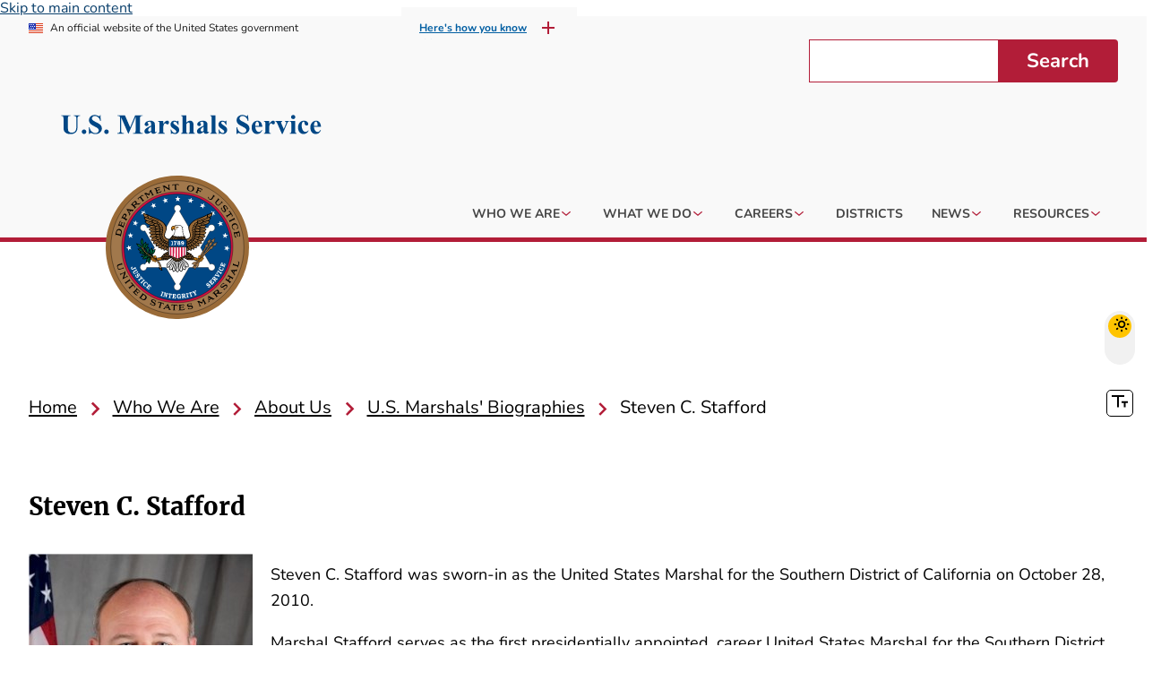

--- FILE ---
content_type: text/html; charset=UTF-8
request_url: https://www.usmarshals.gov/who-we-are/about-us/marshals-biography/steven-c-stafford
body_size: 41083
content:
<!DOCTYPE html>
<html lang="en" dir="ltr" prefix="og: https://ogp.me/ns#">
<head>
  <!-- Google tag (gtag.js) -->
  <script async src="https://www.googletagmanager.com/gtag/js?id=G-5QM7JN4P6T"></script>
  <script>
    window.dataLayer = window.dataLayer || [];
    function gtag(){dataLayer.push(arguments);}
    gtag('js', new Date());

    gtag('config', 'G-5QM7JN4P6T');
  </script>
  <meta charset="utf-8" />
<noscript><style>form.antibot * :not(.antibot-message) { display: none !important; }</style>
</noscript><meta name="description" content="Steven C. Stafford was sworn-in as the United States Marshal for the Southern District of California on October 28, 2010. Marshal Stafford serves as the first" />
<link rel="canonical" href="https://www.usmarshals.gov/who-we-are/about-us/marshals-biography/steven-c-stafford" />
<meta name="rights" content="usmarshals.gov is an official site of the U.S. Federal Government (https://www.justice.gov) U.S. Department of Justice." />
<meta property="og:site_name" content="U.S. Marshals Service" />
<meta property="og:type" content="Biography" />
<meta property="og:url" content="https://www.usmarshals.gov/who-we-are/about-us/marshals-biography/steven-c-stafford" />
<meta property="og:title" content="Steven C. Stafford | U.S. Marshals Service" />
<meta property="og:description" content="Steven C. Stafford was sworn-in as the United States Marshal for the Southern District of California on October 28, 2010. Marshal Stafford serves as the first" />
<meta property="og:image" content="https://www.usmarshals.gov/themes/custom/usms/dist/img/logo.png" />
<meta property="article:author" content="Timothy.Seltman@usdoj.gov" />
<meta property="article:published_time" content="2020-09-30" />
<meta property="article:modified_time" content="2024-07-08" />
<meta name="Generator" content="Drupal 10 (https://www.drupal.org)" />
<meta name="MobileOptimized" content="width" />
<meta name="HandheldFriendly" content="true" />
<meta name="viewport" content="width=device-width, initial-scale=1.0" />
<script type="application/ld+json">{
    "@context": "https://schema.org",
    "@graph": [
        {
            "@type": "Article",
            "headline": "Steven C. Stafford",
            "name": "Steven C. Stafford",
            "about": "Biography",
            "description": "Steven C. Stafford was sworn-in as the United States Marshal for the Southern District of California on October 28, 2010. Marshal Stafford serves as the first presidentially appointed, career United States Marshal for the Southern District of California.",
            "datePublished": "2020-09-30",
            "dateModified": "2024-07-08",
            "isAccessibleForFree": "True",
            "author": {
                "@type": "Person",
                "name": "Timothy.Seltman@usdoj.gov"
            }
        }
    ]
}</script>
<link rel="alternate" hreflang="en" href="https://www.usmarshals.gov/who-we-are/about-us/marshals-biography/steven-c-stafford" />
<link rel="alternate" hreflang="es" href="https://www.usmarshals.gov/es/node/6466" />
<link rel="icon" href="/themes/custom/usms/favicon.ico" type="image/vnd.microsoft.icon" />
<link rel="dns-prefetch" href="https://cdn.jsdelivr.net" />
<link rel="preconnect" href="https://cdn.jsdelivr.net" crossorigin="crossorigin" />
<link rel="dns-prefetch" href="https://cdnjs.cloudflare.com" />
<link rel="preconnect" href="https://cdnjs.cloudflare.com" crossorigin="crossorigin" />
<link rel="dns-prefetch" href="https://maxcdn.bootstrapcdn.com" />
<link rel="preconnect" href="https://maxcdn.bootstrapcdn.com" crossorigin="crossorigin" />
<link rel="dns-prefetch" href="https://static.addtoany.com" />
<link rel="preconnect" href="https://static.addtoany.com" crossorigin="crossorigin" />
<link rel="dns-prefetch" href="https://platform.twitter.com" />
<link rel="preconnect" href="https://platform.twitter.com" crossorigin="crossorigin" />
<link rel="dns-prefetch" href="https://siteimproveanalytics.com" />
<link rel="preconnect" href="https://siteimproveanalytics.com" crossorigin="crossorigin" />
<link rel="dns-prefetch" href="https://www.google-analytics.com" />
<link rel="preconnect" href="https://www.google-analytics.com" crossorigin="crossorigin" />
<link rel="dns-prefetch" href="https://www.googletagmanager.com" />
<link rel="preconnect" href="https://www.googletagmanager.com" crossorigin="crossorigin" />
<link rel="dns-prefetch" href="https://analytics.google.com" />
<link rel="preconnect" href="https://analytics.google.com" crossorigin="crossorigin" />
<link rel="dns-prefetch" href="https://dap.digitalgov.gov" />
<link rel="preconnect" href="https://dap.digitalgov.gov" crossorigin="crossorigin" />
<link rel="dns-prefetch" href="https://js-agent.newrelic.com" />
<link rel="preconnect" href="https://js-agent.newrelic.com" crossorigin="crossorigin" />
<link rel="dns-prefetch" href="https://search.usa.gov" />
<link rel="preconnect" href="https://search.usa.gov" crossorigin="crossorigin" />
<link rel="dns-prefetch" href="https://data.usajobs.gov" />
<link rel="preconnect" href="https://data.usajobs.gov" crossorigin="crossorigin" />
<link rel="dns-prefetch" href="https://dojlogin-test.usdoj.gov" />
<link rel="preconnect" href="https://dojlogin-test.usdoj.gov" crossorigin="crossorigin" />
<link rel="dns-prefetch" href="https://dojlogin.usdoj.gov" />
<link rel="preconnect" href="https://dojlogin.usdoj.gov" crossorigin="crossorigin" />
<link rel="dns-prefetch" href="https://dojlogin-govtest.okta-gov.com" />
<link rel="preconnect" href="https://dojlogin-govtest.okta-gov.com" crossorigin="crossorigin" />
<link rel="dns-prefetch" href="https://usdoj.okta-gov.com" />
<link rel="preconnect" href="https://usdoj.okta-gov.com" crossorigin="crossorigin" />
<script>window.a2a_config=window.a2a_config||{};a2a_config.callbacks=[];a2a_config.overlays=[];a2a_config.templates={};a2a_config.icon_color = "#b21d38";</script>

  <title>Steven C. Stafford | U.S. Marshals Service</title>
  <link rel="stylesheet" media="all" href="/sites/default/files/css/css_82O5C0-WOaImSbBLQPvWFXFPfg60vGBBwtKiBrofjDY.css?delta=0&amp;language=en&amp;theme=usms&amp;include=eJxljtEKwzAIRX8oxE8KNloWmmiJhq5_v2wrY2Nv53ruBZHIFeUEvCCuXcVD3piKa0-Ys3YqKvChd4WFAt-9FtmA-tixxiuGNrcIa6nOPWbcfY6CaS5Y08ulZ83g_xT9xo2DnebcYEHjMKwZoBm7TT7IUsVThxuocMpaR5O04Pzm1_qh3_YB5sZcPQ" />
<link rel="stylesheet" media="all" href="/sites/default/files/css/css_1f0sh6vFkpQgpfYN9K3btXQRl2nUDSAsoAKtYfcvXa0.css?delta=1&amp;language=en&amp;theme=usms&amp;include=eJxljtEKwzAIRX8oxE8KNloWmmiJhq5_v2wrY2Nv53ruBZHIFeUEvCCuXcVD3piKa0-Ys3YqKvChd4WFAt-9FtmA-tixxiuGNrcIa6nOPWbcfY6CaS5Y08ulZ83g_xT9xo2DnebcYEHjMKwZoBm7TT7IUsVThxuocMpaR5O04Pzm1_qh3_YB5sZcPQ" />

  
  <meta name="author" content="Roya Rateshtari">
  <!-- We participate in the US government's analytics program. See the data at analytics.usa.gov. -->
  <script async type="text/javascript" src="https://dap.digitalgov.gov/Universal-Federated-Analytics-Min.js?agency=USMS" id="_fed_an_ua_tag"></script>
        <script type="text/javascript" src="/modules/contrib/seckit/js/seckit.document_write.js"></script>
        <link type="text/css" rel="stylesheet" id="seckit-clickjacking-no-body" media="all" href="/modules/contrib/seckit/css/seckit.no_body.css" />
        <!-- stop SecKit protection -->
        <noscript>
        <link type="text/css" rel="stylesheet" id="seckit-clickjacking-noscript-tag" media="all" href="/modules/contrib/seckit/css/seckit.noscript_tag.css" />
        <div id="seckit-noscript-tag">
          Sorry, you need to enable JavaScript to visit this website.
        </div>
        </noscript>
                              <script>!function(e){var n="https://s.go-mpulse.net/boomerang/";if("False"=="True")e.BOOMR_config=e.BOOMR_config||{},e.BOOMR_config.PageParams=e.BOOMR_config.PageParams||{},e.BOOMR_config.PageParams.pci=!0,n="https://s2.go-mpulse.net/boomerang/";if(window.BOOMR_API_key="6NZ5M-7GR6R-ZSFYL-PHW6Y-5H5BC",function(){function e(){if(!o){var e=document.createElement("script");e.id="boomr-scr-as",e.src=window.BOOMR.url,e.async=!0,i.parentNode.appendChild(e),o=!0}}function t(e){o=!0;var n,t,a,r,d=document,O=window;if(window.BOOMR.snippetMethod=e?"if":"i",t=function(e,n){var t=d.createElement("script");t.id=n||"boomr-if-as",t.src=window.BOOMR.url,BOOMR_lstart=(new Date).getTime(),e=e||d.body,e.appendChild(t)},!window.addEventListener&&window.attachEvent&&navigator.userAgent.match(/MSIE [67]\./))return window.BOOMR.snippetMethod="s",void t(i.parentNode,"boomr-async");a=document.createElement("IFRAME"),a.src="about:blank",a.title="",a.role="presentation",a.loading="eager",r=(a.frameElement||a).style,r.width=0,r.height=0,r.border=0,r.display="none",i.parentNode.appendChild(a);try{O=a.contentWindow,d=O.document.open()}catch(_){n=document.domain,a.src="javascript:var d=document.open();d.domain='"+n+"';void(0);",O=a.contentWindow,d=O.document.open()}if(n)d._boomrl=function(){this.domain=n,t()},d.write("<bo"+"dy onload='document._boomrl();'>");else if(O._boomrl=function(){t()},O.addEventListener)O.addEventListener("load",O._boomrl,!1);else if(O.attachEvent)O.attachEvent("onload",O._boomrl);d.close()}function a(e){window.BOOMR_onload=e&&e.timeStamp||(new Date).getTime()}if(!window.BOOMR||!window.BOOMR.version&&!window.BOOMR.snippetExecuted){window.BOOMR=window.BOOMR||{},window.BOOMR.snippetStart=(new Date).getTime(),window.BOOMR.snippetExecuted=!0,window.BOOMR.snippetVersion=12,window.BOOMR.url=n+"6NZ5M-7GR6R-ZSFYL-PHW6Y-5H5BC";var i=document.currentScript||document.getElementsByTagName("script")[0],o=!1,r=document.createElement("link");if(r.relList&&"function"==typeof r.relList.supports&&r.relList.supports("preload")&&"as"in r)window.BOOMR.snippetMethod="p",r.href=window.BOOMR.url,r.rel="preload",r.as="script",r.addEventListener("load",e),r.addEventListener("error",function(){t(!0)}),setTimeout(function(){if(!o)t(!0)},3e3),BOOMR_lstart=(new Date).getTime(),i.parentNode.appendChild(r);else t(!1);if(window.addEventListener)window.addEventListener("load",a,!1);else if(window.attachEvent)window.attachEvent("onload",a)}}(),"".length>0)if(e&&"performance"in e&&e.performance&&"function"==typeof e.performance.setResourceTimingBufferSize)e.performance.setResourceTimingBufferSize();!function(){if(BOOMR=e.BOOMR||{},BOOMR.plugins=BOOMR.plugins||{},!BOOMR.plugins.AK){var n=""=="true"?1:0,t="",a="aodp27ixf5eau2lwx7da-f-538bbcb85-clientnsv4-s.akamaihd.net",i="false"=="true"?2:1,o={"ak.v":"39","ak.cp":"825233","ak.ai":parseInt("521687",10),"ak.ol":"0","ak.cr":9,"ak.ipv":4,"ak.proto":"h2","ak.rid":"740c33d1","ak.r":48796,"ak.a2":n,"ak.m":"dscf","ak.n":"essl","ak.bpcip":"3.134.253.0","ak.cport":53900,"ak.gh":"23.62.38.202","ak.quicv":"","ak.tlsv":"tls1.3","ak.0rtt":"","ak.0rtt.ed":"","ak.csrc":"-","ak.acc":"","ak.t":"1769390022","ak.ak":"hOBiQwZUYzCg5VSAfCLimQ==2rRVMtGHaJp8UmYAlJEzMR1j5FUTnLXix5zodG/8l1e9IkgwiMf9worAITzSK4AkxBuxes83KghQSRorywMo7fqROB5Yc7BxdTCrxtKeEcvmfS/WCcU6ecKRUZNm2kHwbUlOFhZn0NyIxThjLKndaLp2M9luRvK+WefOOzZ7W7ryw7B9qmN6cCLrwvg//CF8KTXKll3Hw2KX+W4XcXYQuZ9NpGjhs8++Vpw6o5mcYGoST7PxQhwJljtww4wgpmyp+HuFYU75LxGbsFSa9gQSUBLhlQtNjm6t9c67TlbdoW7sWswIUNwY/LyRgWoleJSFADmSddY7nX5on33IW+HW8kTLRrhQmKBW6k3TMNxXnSOcOBS9Vto93VK/JKro3/Q9DpmPud6Aj/BQKDPj4f9xfjAGdrqaCI73y1Apgz+43FI=","ak.pv":"27","ak.dpoabenc":"","ak.tf":i};if(""!==t)o["ak.ruds"]=t;var r={i:!1,av:function(n){var t="http.initiator";if(n&&(!n[t]||"spa_hard"===n[t]))o["ak.feo"]=void 0!==e.aFeoApplied?1:0,BOOMR.addVar(o)},rv:function(){var e=["ak.bpcip","ak.cport","ak.cr","ak.csrc","ak.gh","ak.ipv","ak.m","ak.n","ak.ol","ak.proto","ak.quicv","ak.tlsv","ak.0rtt","ak.0rtt.ed","ak.r","ak.acc","ak.t","ak.tf"];BOOMR.removeVar(e)}};BOOMR.plugins.AK={akVars:o,akDNSPreFetchDomain:a,init:function(){if(!r.i){var e=BOOMR.subscribe;e("before_beacon",r.av,null,null),e("onbeacon",r.rv,null,null),r.i=!0}return this},is_complete:function(){return!0}}}}()}(window);</script></head>
<body class="node-6466 node-type-article path-who-we-are-about-us-marshals-biography-steven-c-stafford">
<div class="visually-hidden">
  <?xml version="1.0" encoding="UTF-8"?><!DOCTYPE svg PUBLIC "-//W3C//DTD SVG 1.1//EN" "http://www.w3.org/Graphics/SVG/1.1/DTD/svg11.dtd"><svg xmlns="http://www.w3.org/2000/svg" xmlns:xlink="http://www.w3.org/1999/xlink"><symbol id="accessibility_new" viewBox="0 0 24 24"><path d="M20.5 6c-2.61.7-5.67 1-8.5 1s-5.89-.3-8.5-1L3 8c1.86.5 4 .83 6 1v13h2v-6h2v6h2V9c2-.17 4.14-.5 6-1l-.5-2zM12 6c1.1 0 2-.9 2-2s-.9-2-2-2-2 .9-2 2 .9 2 2 2z"/></symbol><symbol id="accessible_forward" viewBox="0 0 24 24"><circle cx="17" cy="4.54" r="2"/><path d="M14 17h-2c0 1.65-1.35 3-3 3s-3-1.35-3-3 1.35-3 3-3v-2c-2.76 0-5 2.24-5 5s2.24 5 5 5 5-2.24 5-5zm3-3.5h-1.86l1.67-3.67C17.42 8.5 16.44 7 14.96 7h-5.2c-.81 0-1.54.47-1.87 1.2L7.22 10l1.92.53L9.79 9H12l-1.83 4.1c-.6 1.33.39 2.9 1.85 2.9H17v5h2v-5.5c0-1.1-.9-2-2-2z"/></symbol><symbol id="account_balance" viewBox="0 0 24 24"><path d="M4 10h3v7H4zm6.5 0h3v7h-3zM2 19h20v3H2zm15-9h3v7h-3zm-5-9L2 6v2h20V6z"/></symbol><symbol id="account_box" viewBox="0 0 24 24"><path d="M19 3H5c-1.1 0-2 .9-2 2v14c0 1.1.9 2 2 2h14c1.1 0 2-.9 2-2V5c0-1.1-.9-2-2-2zm-7 3c1.93 0 3.5 1.57 3.5 3.5S13.93 13 12 13s-3.5-1.57-3.5-3.5S10.07 6 12 6zm7 13H5v-.23c0-.62.28-1.2.76-1.58C7.47 15.82 9.64 15 12 15s4.53.82 6.24 2.19c.48.38.76.97.76 1.58V19z"/></symbol><symbol id="account_circle" viewBox="0 0 24 24"><path d="M12 2C6.48 2 2 6.48 2 12s4.48 10 10 10 10-4.48 10-10S17.52 2 12 2zm0 4c1.93 0 3.5 1.57 3.5 3.5S13.93 13 12 13s-3.5-1.57-3.5-3.5S10.07 6 12 6zm0 14c-2.03 0-4.43-.82-6.14-2.88a9.947 9.947 0 0 1 12.28 0C16.43 19.18 14.03 20 12 20z"/></symbol><symbol id="add" viewBox="0 0 24 24"><path d="M19 13h-6v6h-2v-6H5v-2h6V5h2v6h6v2z"/></symbol><symbol id="add_circle" viewBox="0 0 24 24"><path d="M12 2C6.48 2 2 6.48 2 12s4.48 10 10 10 10-4.48 10-10S17.52 2 12 2zm5 11h-4v4h-2v-4H7v-2h4V7h2v4h4v2z"/></symbol><symbol id="add_circle_outline" viewBox="0 0 24 24"><path d="M13 7h-2v4H7v2h4v4h2v-4h4v-2h-4V7zm-1-5C6.48 2 2 6.48 2 12s4.48 10 10 10 10-4.48 10-10S17.52 2 12 2zm0 18c-4.41 0-8-3.59-8-8s3.59-8 8-8 8 3.59 8 8-3.59 8-8 8z"/></symbol><symbol id="alarm" viewBox="0 0 24 24"><path d="m22 5.72-4.6-3.86-1.29 1.53 4.6 3.86L22 5.72zM7.88 3.39 6.6 1.86 2 5.71l1.29 1.53 4.59-3.85zM12.5 8H11v6l4.75 2.85.75-1.23-4-2.37V8zM12 4c-4.97 0-9 4.03-9 9s4.02 9 9 9a9 9 0 0 0 0-18zm0 16c-3.87 0-7-3.13-7-7s3.13-7 7-7 7 3.13 7 7-3.13 7-7 7z"/></symbol><symbol id="alternate_email" viewBox="0 0 24 24"><path d="M12 2C6.48 2 2 6.48 2 12s4.48 10 10 10h5v-2h-5c-4.34 0-8-3.66-8-8s3.66-8 8-8 8 3.66 8 8v1.43c0 .79-.71 1.57-1.5 1.57s-1.5-.78-1.5-1.57V12c0-2.76-2.24-5-5-5s-5 2.24-5 5 2.24 5 5 5c1.38 0 2.64-.56 3.54-1.47.65.89 1.77 1.47 2.96 1.47 1.97 0 3.5-1.6 3.5-3.57V12c0-5.52-4.48-10-10-10zm0 13c-1.66 0-3-1.34-3-3s1.34-3 3-3 3 1.34 3 3-1.34 3-3 3z"/></symbol><symbol id="announcement" viewBox="0 0 24 24"><path d="M20 2H4c-1.1 0-1.99.9-1.99 2L2 22l4-4h14c1.1 0 2-.9 2-2V4c0-1.1-.9-2-2-2zm-7 9h-2V5h2v6zm0 4h-2v-2h2v2z"/></symbol><symbol id="api" viewBox="0 0 24 24"><path d="m14 12-2 2-2-2 2-2 2 2zm-2-6 2.12 2.12 2.5-2.5L12 1 7.38 5.62l2.5 2.5L12 6zm-6 6 2.12-2.12-2.5-2.5L1 12l4.62 4.62 2.5-2.5L6 12zm12 0-2.12 2.12 2.5 2.5L23 12l-4.62-4.62-2.5 2.5L18 12zm-6 6-2.12-2.12-2.5 2.5L12 23l4.62-4.62-2.5-2.5L12 18z"/></symbol><symbol id="arrow_back" viewBox="0 0 24 24"><path d="M20 11H7.83l5.59-5.59L12 4l-8 8 8 8 1.41-1.41L7.83 13H20v-2z"/></symbol><symbol id="arrow_downward" viewBox="0 0 24 24"><path d="m20 12-1.41-1.41L13 16.17V4h-2v12.17l-5.58-5.59L4 12l8 8 8-8z"/></symbol><symbol id="arrow_drop_down" viewBox="0 0 24 24"><path d="m7 10 5 5 5-5z"/></symbol><symbol id="arrow_drop_up" viewBox="0 0 24 24"><path d="m7 14 5-5 5 5z"/></symbol><symbol id="arrow_forward" viewBox="0 0 24 24"><path d="m12 4-1.41 1.41L16.17 11H4v2h12.17l-5.58 5.59L12 20l8-8z"/></symbol><symbol id="arrow_upward" viewBox="0 0 24 24"><path d="m4 12 1.41 1.41L11 7.83V20h2V7.83l5.58 5.59L20 12l-8-8-8 8z"/></symbol><symbol id="assessment" viewBox="0 0 24 24"><path d="M19 3H5c-1.1 0-2 .9-2 2v14c0 1.1.9 2 2 2h14c1.1 0 2-.9 2-2V5c0-1.1-.9-2-2-2zM9 17H7v-7h2v7zm4 0h-2V7h2v10zm4 0h-2v-4h2v4z"/></symbol><symbol id="attach_file" viewBox="0 0 24 24"><path d="M16.5 6v11.5c0 2.21-1.79 4-4 4s-4-1.79-4-4V5a2.5 2.5 0 0 1 5 0v10.5c0 .55-.45 1-1 1s-1-.45-1-1V6H10v9.5a2.5 2.5 0 0 0 5 0V5c0-2.21-1.79-4-4-4S7 2.79 7 5v12.5c0 3.04 2.46 5.5 5.5 5.5s5.5-2.46 5.5-5.5V6h-1.5z"/></symbol><symbol id="attach_money" viewBox="0 0 24 24"><path d="M11.8 10.9c-2.27-.59-3-1.2-3-2.15 0-1.09 1.01-1.85 2.7-1.85 1.78 0 2.44.85 2.5 2.1h2.21c-.07-1.72-1.12-3.3-3.21-3.81V3h-3v2.16c-1.94.42-3.5 1.68-3.5 3.61 0 2.31 1.91 3.46 4.7 4.13 2.5.6 3 1.48 3 2.41 0 .69-.49 1.79-2.7 1.79-2.06 0-2.87-.92-2.98-2.1h-2.2c.12 2.19 1.76 3.42 3.68 3.83V21h3v-2.15c1.95-.37 3.5-1.5 3.5-3.55 0-2.84-2.43-3.81-4.7-4.4z"/></symbol><symbol id="autorenew" viewBox="0 0 24 24"><path d="M12 6v3l4-4-4-4v3c-4.42 0-8 3.58-8 8 0 1.57.46 3.03 1.24 4.26L6.7 14.8A5.87 5.87 0 0 1 6 12c0-3.31 2.69-6 6-6zm6.76 1.74L17.3 9.2c.44.84.7 1.79.7 2.8 0 3.31-2.69 6-6 6v-3l-4 4 4 4v-3c4.42 0 8-3.58 8-8 0-1.57-.46-3.03-1.24-4.26z"/></symbol><symbol id="backpack" viewBox="0 0 24 24"><path d="M20 8v12c0 1.1-.9 2-2 2H6c-1.1 0-2-.9-2-2V8c0-1.86 1.28-3.41 3-3.86V2h3v2h4V2h3v2.14c1.72.45 3 2 3 3.86zM6 12v2h10v2h2v-4H6z"/></symbol><symbol id="bathtub" viewBox="0 0 24 24"><circle cx="7" cy="7" r="2"/><path d="M20 13V4.83C20 3.27 18.73 2 17.17 2c-.75 0-1.47.3-2 .83l-1.25 1.25c-.16-.05-.33-.08-.51-.08-.4 0-.77.12-1.08.32l2.76 2.76c.2-.31.32-.68.32-1.08 0-.18-.03-.34-.07-.51l1.25-1.25a.828.828 0 0 1 1.41.59V13h-6.85c-.3-.21-.57-.45-.82-.72l-1.4-1.55c-.19-.21-.43-.38-.69-.5A2.251 2.251 0 0 0 5 12.25V13H2v6c0 1.1.9 2 2 2 0 .55.45 1 1 1h14c.55 0 1-.45 1-1 1.1 0 2-.9 2-2v-6h-2z"/></symbol><symbol id="bedding" viewBox="0 0 24 24"><path d="M17 10.13a33.86 33.86 0 0 1-10 0 1.92 1.92 0 0 1-1.51-1.46 10.42 10.42 0 0 1 0-4.84 1.92 1.92 0 0 1 1.57-1.46 33.86 33.86 0 0 1 10 0 1.9 1.9 0 0 1 1.56 1.46 10.16 10.16 0 0 1 0 4.84A1.9 1.9 0 0 1 17 10.13Zm4 12.12H7a5.25 5.25 0 0 1 0-10.5h10a3.25 3.25 0 0 1 0 6.5H7a1.25 1.25 0 0 1 0-2.5h10a.75.75 0 0 0 0-1.5H7a2.75 2.75 0 0 0 0 5.5h14a1.25 1.25 0 0 1 0 2.5Z"/></symbol><symbol id="bookmark" viewBox="0 0 24 24"><path d="M17 3H7c-1.1 0-1.99.9-1.99 2L5 21l7-3 7 3V5c0-1.1-.9-2-2-2z"/></symbol><symbol id="bug_report" viewBox="0 0 24 24"><path d="M20 8h-2.81a5.985 5.985 0 0 0-1.82-1.96L17 4.41 15.59 3l-2.17 2.17C12.96 5.06 12.49 5 12 5c-.49 0-.96.06-1.41.17L8.41 3 7 4.41l1.62 1.63C7.88 6.55 7.26 7.22 6.81 8H4v2h2.09c-.05.33-.09.66-.09 1v1H4v2h2v1c0 .34.04.67.09 1H4v2h2.81c1.04 1.79 2.97 3 5.19 3s4.15-1.21 5.19-3H20v-2h-2.09c.05-.33.09-.66.09-1v-1h2v-2h-2v-1c0-.34-.04-.67-.09-1H20V8zm-6 8h-4v-2h4v2zm0-4h-4v-2h4v2z"/></symbol><symbol id="build" viewBox="0 0 24 24"><path d="m22.7 19-9.1-9.1c.9-2.3.4-5-1.5-6.9-2-2-5-2.4-7.4-1.3L9 6 6 9 1.6 4.7C.4 7.1.9 10.1 2.9 12.1c1.9 1.9 4.6 2.4 6.9 1.5l9.1 9.1c.4.4 1 .4 1.4 0l2.3-2.3c.5-.4.5-1.1.1-1.4z"/></symbol><symbol id="calendar_today" viewBox="0 0 24 24"><path d="M20 3h-1V1h-2v2H7V1H5v2H4c-1.1 0-2 .9-2 2v16c0 1.1.9 2 2 2h16c1.1 0 2-.9 2-2V5c0-1.1-.9-2-2-2zm0 18H4V8h16v13z"/></symbol><symbol id="campaign" viewBox="0 0 24 24"><path d="M18 11v2h4v-2h-4zm-2 6.61c.96.71 2.21 1.65 3.2 2.39.4-.53.8-1.07 1.2-1.6-.99-.74-2.24-1.68-3.2-2.4-.4.54-.8 1.08-1.2 1.61zM20.4 5.6c-.4-.53-.8-1.07-1.2-1.6-.99.74-2.24 1.68-3.2 2.4.4.53.8 1.07 1.2 1.6.96-.72 2.21-1.65 3.2-2.4zM4 9c-1.1 0-2 .9-2 2v2c0 1.1.9 2 2 2h1v4h2v-4h1l5 3V6L8 9H4zm11.5 3c0-1.33-.58-2.53-1.5-3.35v6.69c.92-.81 1.5-2.01 1.5-3.34z"/></symbol><symbol id="camping" viewBox="0 0 24 24"><path fill-rule="evenodd" d="m12 5 8 13h2v2H2v-2h2l8-13zm.05 8-2.69 5h5.38l-2.69-5zM5.5 3l-.018.024A2.5 2.5 0 0 0 7.498 7 2.5 2.5 0 1 1 5.5 3z"/></symbol><symbol id="cancel" viewBox="0 0 24 24"><path d="M12 2C6.47 2 2 6.47 2 12s4.47 10 10 10 10-4.47 10-10S17.53 2 12 2zm5 13.59L15.59 17 12 13.41 8.41 17 7 15.59 10.59 12 7 8.41 8.41 7 12 10.59 15.59 7 17 8.41 13.41 12 17 15.59z"/></symbol><symbol id="chat" viewBox="0 0 24 24"><path d="M20 2H4c-1.1 0-1.99.9-1.99 2L2 22l4-4h14c1.1 0 2-.9 2-2V4c0-1.1-.9-2-2-2zM6 9h12v2H6V9zm8 5H6v-2h8v2zm4-6H6V6h12v2z"/></symbol><symbol id="check" viewBox="0 0 24 24"><path d="M9 16.17 4.83 12l-1.42 1.41L9 19 21 7l-1.41-1.41z"/></symbol><symbol id="check_box_outline_blank" viewBox="0 0 24 24"><path d="M19 5v14H5V5h14m0-2H5c-1.1 0-2 .9-2 2v14c0 1.1.9 2 2 2h14c1.1 0 2-.9 2-2V5c0-1.1-.9-2-2-2z"/></symbol><symbol id="check_circle" viewBox="0 0 24 24"><path d="M12 2C6.48 2 2 6.48 2 12s4.48 10 10 10 10-4.48 10-10S17.52 2 12 2zm-2 15-5-5 1.41-1.41L10 14.17l7.59-7.59L19 8l-9 9z"/></symbol><symbol id="check_circle_outline" viewBox="0 0 24 24"><path d="M16.59 7.58 10 14.17l-3.59-3.58L5 12l5 5 8-8zM12 2C6.48 2 2 6.48 2 12s4.48 10 10 10 10-4.48 10-10S17.52 2 12 2zm0 18c-4.42 0-8-3.58-8-8s3.58-8 8-8 8 3.58 8 8-3.58 8-8 8z"/></symbol><symbol id="checkroom" viewBox="0 0 24 24"><path d="M21.6 18.2 13 11.75v-.91a3.496 3.496 0 0 0-.18-6.75A3.51 3.51 0 0 0 8.5 7.5h2c0-.83.67-1.5 1.5-1.5s1.5.67 1.5 1.5c0 .84-.69 1.52-1.53 1.5-.54-.01-.97.45-.97.99v1.76L2.4 18.2c-.77.58-.36 1.8.6 1.8h18c.96 0 1.37-1.22.6-1.8zM6 18l6-4.5 6 4.5H6z"/></symbol><symbol id="chevron_left" viewBox="0 0 24 24"><path d="M0 0h24v24H0z" fill="none"/><path d="M15.41 7.41 14 6l-6 6 6 6 1.41-1.41L10.83 12z"/></symbol><symbol id="chevron_right" viewBox="0 0 24 24"><path d="M0 0h24v24H0z" fill="none"/><path d="M10 6 8.59 7.41 13.17 12l-4.58 4.59L10 18l6-6z"/></symbol><symbol id="clean_hands" viewBox="0 0 24 24"><path d="m16.99 5 .63 1.37 1.37.63-1.37.63L16.99 9l-.63-1.37L14.99 7l1.37-.63.63-1.37M11 6.13V4h2c.57 0 1.1.17 1.55.45l1.43-1.43A4.899 4.899 0 0 0 13 2H7.5v2H9v2.14A5.007 5.007 0 0 0 5.26 9.5h3.98L15 11.65v-.62a5 5 0 0 0-4-4.9zM1 22h4V11H1v11zm19-5h-7l-2.09-.73.33-.94L13 16h2.82c.65 0 1.18-.53 1.18-1.18 0-.49-.31-.93-.77-1.11L8.97 11H7v9.02L14 22l8-3c-.01-1.1-.89-2-2-2zm0-3c1.1 0 2-.9 2-2s-2-4-2-4-2 2.9-2 4 .9 2 2 2z"/></symbol><symbol id="close" viewBox="0 0 24 24"><path d="M19 6.41 17.59 5 12 10.59 6.41 5 5 6.41 10.59 12 5 17.59 6.41 19 12 13.41 17.59 19 19 17.59 13.41 12z"/></symbol><symbol id="closed_caption" viewBox="0 0 24 24"><path d="M19 4H5a2 2 0 0 0-2 2v12a2 2 0 0 0 2 2h14c1.1 0 2-.9 2-2V6c0-1.1-.9-2-2-2zm-8 7H9.5v-.5h-2v3h2V13H11v1c0 .55-.45 1-1 1H7c-.55 0-1-.45-1-1v-4c0-.55.45-1 1-1h3c.55 0 1 .45 1 1v1zm7 0h-1.5v-.5h-2v3h2V13H18v1c0 .55-.45 1-1 1h-3c-.55 0-1-.45-1-1v-4c0-.55.45-1 1-1h3c.55 0 1 .45 1 1v1z"/></symbol><symbol id="clothes" viewBox="0 0 24 24"><path d="M15.7 2.37 15 2.3V4a3 3 0 0 1-6 0V2.3l-.7.07a7 7 0 0 0-6.3 7V20h3V10h1.5v12h11V10H19v10h3V9.33a7 7 0 0 0-6.3-6.96Z"/></symbol><symbol id="cloud" viewBox="0 0 24 24"><path d="M19.35 10.04A7.49 7.49 0 0 0 12 4C9.11 4 6.6 5.64 5.35 8.04A5.994 5.994 0 0 0 0 14c0 3.31 2.69 6 6 6h13c2.76 0 5-2.24 5-5 0-2.64-2.05-4.78-4.65-4.96z"/></symbol><symbol id="code" viewBox="0 0 24 24"><path d="M9.4 16.6 4.8 12l4.6-4.6L8 6l-6 6 6 6 1.4-1.4zm5.2 0 4.6-4.6-4.6-4.6L16 6l6 6-6 6-1.4-1.4z"/></symbol><symbol id="comment" viewBox="0 0 24 24"><path d="M21.99 4c0-1.1-.89-2-1.99-2H4c-1.1 0-2 .9-2 2v12c0 1.1.9 2 2 2h14l4 4-.01-18zM18 14H6v-2h12v2zm0-3H6V9h12v2zm0-3H6V6h12v2z"/></symbol><symbol id="connect_without_contact" viewBox="0 0 24 24"><path d="M11 14H9a9 9 0 0 1 9-9v2c-3.87 0-7 3.13-7 7zm7-3V9c-2.76 0-5 2.24-5 5h2c0-1.66 1.34-3 3-3zM7 4c0-1.11-.89-2-2-2s-2 .89-2 2 .89 2 2 2 2-.89 2-2zm4.45.5h-2A2.99 2.99 0 0 1 6.5 7h-3C2.67 7 2 7.67 2 8.5V11h6V8.74a4.97 4.97 0 0 0 3.45-4.24zM19 17c1.11 0 2-.89 2-2s-.89-2-2-2-2 .89-2 2 .89 2 2 2zm1.5 1h-3a2.99 2.99 0 0 1-2.95-2.5h-2A4.97 4.97 0 0 0 16 19.74V22h6v-2.5c0-.83-.67-1.5-1.5-1.5z"/></symbol><symbol id="construction" viewBox="0 0 24 24"><path d="m13.783 15.172 2.121-2.121 5.996 5.996-2.121 2.121zM17.5 10c1.93 0 3.5-1.57 3.5-3.5 0-.58-.16-1.12-.41-1.6l-2.7 2.7-1.49-1.49 2.7-2.7c-.48-.25-1.02-.41-1.6-.41C15.57 3 14 4.57 14 6.5c0 .41.08.8.21 1.16l-1.85 1.85-1.78-1.78.71-.71-1.41-1.41L12 3.49a3 3 0 0 0-4.24 0L4.22 7.03l1.41 1.41H2.81l-.71.71 3.54 3.54.71-.71V9.15l1.41 1.41.71-.71 1.78 1.78-7.41 7.41 2.12 2.12L16.34 9.79c.36.13.75.21 1.16.21z"/></symbol><symbol id="construction_worker" viewBox="0 0 24 24"><circle cx="10.5" cy="4.5" r="1.5"/><path d="M19.59 16h-1.27l-.64.71h-1.27L15.14 21h1.27l.64-.71h1.9l.64.71h1.27l-1.27-5zm-5.21-3.28L14 14.19l-3.8-1.26-.1-.16.52-3.13c.93 1.37 2.15 2.11 4.6 2.11v-1.5c-2.44 0-3.09-.77-3.9-2.39a2.65 2.65 0 0 0-3-1.59L3.75 7.41v3.38l-1.51-.5-.48 1.42 4.35 1.45L5 20.86l2 .28 1-7.34.38.13L10 16.3V21h2v-5.3l-.49-.7 2 .67-.37 1.27 1.91.57 1.24-4.19Zm-9.13-1.43v-2.7l1.57-.4-.49 3.46Z"/></symbol><symbol id="contact_page" viewBox="0 0 24 24"><path d="M14 2H6c-1.1 0-2 .9-2 2v16c0 1.1.9 2 2 2h12c1.1 0 2-.9 2-2V8l-6-6zm-2 8c1.1 0 2 .9 2 2s-.9 2-2 2-2-.9-2-2 .9-2 2-2zm4 8H8v-.57c0-.81.48-1.53 1.22-1.85a6.95 6.95 0 0 1 5.56 0A2.01 2.01 0 0 1 16 17.43V18z"/></symbol><symbol id="content_copy" viewBox="0 0 24 24"><path d="M16 1H4c-1.1 0-2 .9-2 2v14h2V3h12V1zm3 4H8c-1.1 0-2 .9-2 2v14c0 1.1.9 2 2 2h11c1.1 0 2-.9 2-2V7c0-1.1-.9-2-2-2zm0 16H8V7h11v14z"/></symbol><symbol id="coronavirus" viewBox="0 0 24 24"><path d="M21.25 10.5c-.41 0-.75.34-.75.75h-1.54a6.978 6.978 0 0 0-1.52-3.65l1.09-1.09.01.01c.29.29.77.29 1.06 0s.29-.77 0-1.06L18.54 4.4a.754.754 0 0 0-1.06 0c-.29.29-.29.76-.01 1.05l-1.09 1.09a7.015 7.015 0 0 0-3.64-1.51V3.5h.01c.41 0 .75-.34.75-.75S13.16 2 12.75 2h-1.5c-.41 0-.75.34-.75.75s.33.74.74.75v1.55c-1.37.14-2.62.69-3.64 1.51L6.51 5.47l.01-.01c.29-.29.29-.77 0-1.06a.754.754 0 0 0-1.06 0L4.4 5.46c-.29.29-.29.77 0 1.06.29.29.76.29 1.05.01l1.09 1.09a6.89 6.89 0 0 0-1.5 3.63H3.5c0-.41-.34-.75-.75-.75s-.75.34-.75.75v1.5c0 .41.34.75.75.75s.75-.34.75-.75h1.54c.15 1.37.69 2.61 1.5 3.63l-1.09 1.09a.742.742 0 0 0-1.05.01c-.29.29-.29.77 0 1.06l1.06 1.06c.29.29.77.29 1.06 0 .29-.29.29-.77 0-1.06l-.01-.01 1.09-1.09c1.02.82 2.26 1.36 3.63 1.51v1.55c-.41.01-.74.34-.74.75s.34.75.75.75h1.5c.41 0 .75-.34.75-.75s-.34-.75-.75-.75h-.01v-1.54c1.37-.14 2.62-.69 3.64-1.51l1.09 1.09c-.29.29-.28.76.01 1.05.29.29.77.29 1.06 0l1.06-1.06c.29-.29.29-.77 0-1.06a.754.754 0 0 0-1.06 0l-.01.01-1.09-1.09a7.025 7.025 0 0 0 1.52-3.65h1.54c0 .41.34.75.75.75s.75-.34.75-.75v-1.5c.01-.4-.33-.74-.74-.74zM13.75 8c.55 0 1 .45 1 1s-.45 1-1 1-1-.45-1-1 .45-1 1-1zM12 13c-.55 0-1-.45-1-1s.45-1 1-1 1 .45 1 1-.45 1-1 1zm-1.75-5c.55 0 1 .45 1 1s-.45 1-1 1-1-.45-1-1 .45-1 1-1zM8.5 13c-.55 0-1-.45-1-1s.45-1 1-1 1 .45 1 1-.45 1-1 1zm1.75 3c-.55 0-1-.45-1-1s.45-1 1-1 1 .45 1 1-.45 1-1 1zm3.5 0c-.55 0-1-.45-1-1s.45-1 1-1 1 .45 1 1-.45 1-1 1zm.75-4c0-.55.45-1 1-1s1 .45 1 1-.45 1-1 1-1-.45-1-1z"/></symbol><symbol id="credit_card" viewBox="0 0 24 24"><path d="M20 4H4c-1.11 0-1.99.89-1.99 2L2 18c0 1.11.89 2 2 2h16c1.11 0 2-.89 2-2V6c0-1.11-.89-2-2-2zm0 14H4v-6h16v6zm0-10H4V6h16v2z"/></symbol><symbol id="deck" viewBox="0 0 24 24"><path d="M22 9 12 2 2 9h9v13h2V9z"/><path d="m4.14 12-1.96.37.82 4.37V22h2l.02-4H7v4h2v-6H4.9zm14.96 4H15v6h2v-4h1.98l.02 4h2v-5.26l.82-4.37-1.96-.37z"/></symbol><symbol id="delete" viewBox="0 0 24 24"><path d="M6 19c0 1.1.9 2 2 2h8c1.1 0 2-.9 2-2V7H6v12zM19 4h-3.5l-1-1h-5l-1 1H5v2h14V4z"/></symbol><symbol id="device_thermostat" viewBox="0 0 24 24"><path d="M15 13V5c0-1.66-1.34-3-3-3S9 3.34 9 5v8c-1.21.91-2 2.37-2 4 0 2.76 2.24 5 5 5s5-2.24 5-5c0-1.63-.79-3.09-2-4zm-4-8c0-.55.45-1 1-1s1 .45 1 1h-1v1h1v2h-1v1h1v2h-2V5z"/></symbol><symbol id="directions" viewBox="0 0 24 24"><path d="m21.71 11.29-9-9a.996.996 0 0 0-1.41 0l-9 9a.996.996 0 0 0 0 1.41l9 9c.39.39 1.02.39 1.41 0l9-9a.996.996 0 0 0 0-1.41zM14 14.5V12h-4v3H8v-4c0-.55.45-1 1-1h5V7.5l3.5 3.5-3.5 3.5z"/></symbol><symbol id="directions_bike" viewBox="0 0 24 24"><path d="M15.5 5.5c1.1 0 2-.9 2-2s-.9-2-2-2-2 .9-2 2 .9 2 2 2zM5 12c-2.8 0-5 2.2-5 5s2.2 5 5 5 5-2.2 5-5-2.2-5-5-5zm0 8.5c-1.9 0-3.5-1.6-3.5-3.5s1.6-3.5 3.5-3.5 3.5 1.6 3.5 3.5-1.6 3.5-3.5 3.5zm5.8-10 2.4-2.4.8.8c1.3 1.3 3 2.1 5.1 2.1V9c-1.5 0-2.7-.6-3.6-1.5l-1.9-1.9c-.5-.4-1-.6-1.6-.6s-1.1.2-1.4.6L7.8 8.4c-.4.4-.6.9-.6 1.4 0 .6.2 1.1.6 1.4L11 14v5h2v-6.2l-2.2-2.3zM19 12c-2.8 0-5 2.2-5 5s2.2 5 5 5 5-2.2 5-5-2.2-5-5-5zm0 8.5c-1.9 0-3.5-1.6-3.5-3.5s1.6-3.5 3.5-3.5 3.5 1.6 3.5 3.5-1.6 3.5-3.5 3.5z"/></symbol><symbol id="directions_bus" viewBox="0 0 24 24"><path d="M4 16c0 .88.39 1.67 1 2.22V20c0 .55.45 1 1 1h1c.55 0 1-.45 1-1v-1h8v1c0 .55.45 1 1 1h1c.55 0 1-.45 1-1v-1.78c.61-.55 1-1.34 1-2.22V6c0-3.5-3.58-4-8-4s-8 .5-8 4v10zm3.5 1c-.83 0-1.5-.67-1.5-1.5S6.67 14 7.5 14s1.5.67 1.5 1.5S8.33 17 7.5 17zm9 0c-.83 0-1.5-.67-1.5-1.5s.67-1.5 1.5-1.5 1.5.67 1.5 1.5-.67 1.5-1.5 1.5zm1.5-6H6V6h12v5z"/></symbol><symbol id="directions_car" viewBox="0 0 24 24"><path d="M18.92 6.01C18.72 5.42 18.16 5 17.5 5h-11c-.66 0-1.21.42-1.42 1.01L3 12v8c0 .55.45 1 1 1h1c.55 0 1-.45 1-1v-1h12v1c0 .55.45 1 1 1h1c.55 0 1-.45 1-1v-8l-2.08-5.99zM6.5 16c-.83 0-1.5-.67-1.5-1.5S5.67 13 6.5 13s1.5.67 1.5 1.5S7.33 16 6.5 16zm11 0c-.83 0-1.5-.67-1.5-1.5s.67-1.5 1.5-1.5 1.5.67 1.5 1.5-.67 1.5-1.5 1.5zM5 11l1.5-4.5h11L19 11H5z"/></symbol><symbol id="directions_walk" viewBox="0 0 24 24"><path d="M13.5 5.5c1.1 0 2-.9 2-2s-.9-2-2-2-2 .9-2 2 .9 2 2 2zM9.8 8.9 7 23h2.1l1.8-8 2.1 2v6h2v-7.5l-2.1-2 .6-3C14.8 12 16.8 13 19 13v-2c-1.9 0-3.5-1-4.3-2.4l-1-1.6c-.4-.6-1-1-1.7-1-.3 0-.5.1-.8.1L6 8.3V13h2V9.6l1.8-.7"/></symbol><symbol id="do_not_disturb" viewBox="0 0 24 24"><path d="M12 2C6.48 2 2 6.48 2 12s4.48 10 10 10 10-4.48 10-10S17.52 2 12 2zm0 18c-4.42 0-8-3.58-8-8 0-1.85.63-3.55 1.69-4.9L16.9 18.31A7.902 7.902 0 0 1 12 20zm6.31-3.1L7.1 5.69A7.902 7.902 0 0 1 12 4c4.42 0 8 3.58 8 8 0 1.85-.63 3.55-1.69 4.9z"/></symbol><symbol id="do_not_touch" viewBox="0 0 24 24"><path d="m13 10.17-2.5-2.5V2.25a1.25 1.25 0 0 1 2.5 0v7.92zm7 2.58v-7.5a1.25 1.25 0 0 0-2.5 0V11h-1V3.25a1.25 1.25 0 0 0-2.5 0v7.92l6 6v-4.42zM9.5 4.25C9.5 3.56 8.94 3 8.25 3c-.67 0-1.2.53-1.24 1.18L9.5 6.67V4.25zm3.5 5.92-2.5-2.5V2.25a1.25 1.25 0 0 1 2.5 0v7.92zm7 2.58v-7.5a1.25 1.25 0 0 0-2.5 0V11h-1V3.25a1.25 1.25 0 0 0-2.5 0v7.92l6 6v-4.42zM9.5 4.25C9.5 3.56 8.94 3 8.25 3c-.67 0-1.2.53-1.24 1.18L9.5 6.67V4.25zm11.69 16.94L2.81 2.81 1.39 4.22l5.63 5.63L7 9.83v4.3c-1.11-.64-2.58-1.47-2.6-1.48-.17-.09-.34-.14-.54-.14-.26 0-.5.09-.7.26-.04.01-1.16 1.11-1.16 1.11l6.8 7.18c.57.6 1.35.94 2.18.94H17c.62 0 1.18-.19 1.65-.52l-.02-.02 1.15 1.15 1.41-1.42z"/></symbol><symbol id="drag_handle" viewBox="0 0 24 24"><path d="M20 9H4v2h16V9zM4 15h16v-2H4v2z"/></symbol><symbol id="eco" viewBox="0 0 24 24"><path fill="none" d="M0 0h24v24H0z"/><path d="M6.05 8.05a7.001 7.001 0 0 0-.02 9.88c1.47-3.4 4.09-6.24 7.36-7.93A15.952 15.952 0 0 0 8 19.32c2.6 1.23 5.8.78 7.95-1.37C19.43 14.47 20 4 20 4S9.53 4.57 6.05 8.05z"/></symbol><symbol id="edit" viewBox="0 0 24 24"><path d="M3 17.25V21h3.75L17.81 9.94l-3.75-3.75L3 17.25zM20.71 7.04a.996.996 0 0 0 0-1.41l-2.34-2.34a.996.996 0 0 0-1.41 0l-1.83 1.83 3.75 3.75 1.83-1.83z"/></symbol><symbol id="electrical_services" viewBox="0 0 24 24"><path d="M21 14c0-.55-.45-1-1-1h-2v2h2c.55 0 1-.45 1-1zm-1 3h-2v2h2c.55 0 1-.45 1-1s-.45-1-1-1zm-8-3h-2v4h2c0 1.1.9 2 2 2h3v-8h-3c-1.1 0-2 .9-2 2z"/><path d="M5 13c0-1.1.9-2 2-2h1.5c1.93 0 3.5-1.57 3.5-3.5S10.43 4 8.5 4H5c-.55 0-1 .45-1 1s.45 1 1 1h3.5c.83 0 1.5.67 1.5 1.5S9.33 9 8.5 9H7c-2.21 0-4 1.79-4 4s1.79 4 4 4h2v-2H7c-1.1 0-2-.9-2-2z"/></symbol><symbol id="emoji_events" viewBox="0 0 24 24"><path d="M19 5h-2V3H7v2H5c-1.1 0-2 .9-2 2v1c0 2.55 1.92 4.63 4.39 4.94A5.01 5.01 0 0 0 11 15.9V19H7v2h10v-2h-4v-3.1a5.01 5.01 0 0 0 3.61-2.96C19.08 12.63 21 10.55 21 8V7c0-1.1-.9-2-2-2zM5 8V7h2v3.82C5.84 10.4 5 9.3 5 8zm14 0c0 1.3-.84 2.4-2 2.82V7h2v1z"/></symbol><symbol id="error" viewBox="0 0 24 24"><path d="M12 2C6.48 2 2 6.48 2 12s4.48 10 10 10 10-4.48 10-10S17.52 2 12 2zm1 15h-2v-2h2v2zm0-4h-2V7h2v6z"/></symbol><symbol id="error_outline" viewBox="0 0 24 24"><path d="M11 15h2v2h-2zm0-8h2v6h-2zm.99-5C6.47 2 2 6.48 2 12s4.47 10 9.99 10C17.52 22 22 17.52 22 12S17.52 2 11.99 2zM12 20c-4.42 0-8-3.58-8-8s3.58-8 8-8 8 3.58 8 8-3.58 8-8 8z"/></symbol><symbol id="event" viewBox="0 0 24 24"><path d="M17 12h-5v5h5v-5zM16 1v2H8V1H6v2H5c-1.11 0-1.99.9-1.99 2L3 19a2 2 0 0 0 2 2h14c1.1 0 2-.9 2-2V5c0-1.1-.9-2-2-2h-1V1h-2zm3 18H5V8h14v11z"/></symbol><symbol id="expand_less" viewBox="0 0 24 24"><path d="m12 8-6 6 1.41 1.41L12 10.83l4.59 4.58L18 14z"/></symbol><symbol id="expand_more" viewBox="0 0 24 24"><path d="M16.59 8.59 12 13.17 7.41 8.59 6 10l6 6 6-6z"/></symbol><symbol id="facebook" viewBox="0 0 24 24"><path fill="none" d="M0 0h24v24H0z"/><path d="M22 12c0-5.52-4.48-10-10-10S2 6.48 2 12c0 4.84 3.44 8.87 8 9.8V15H8v-3h2V9.5C10 7.57 11.57 6 13.5 6H16v3h-2c-.55 0-1 .45-1 1v2h3v3h-3v6.95c5.05-.5 9-4.76 9-9.95z"/></symbol><symbol id="fast_forward" viewBox="0 0 24 24"><path d="m4 18 8.5-6L4 6v12zm9-12v12l8.5-6L13 6z"/></symbol><symbol id="fast_rewind" viewBox="0 0 24 24"><path d="M11 18V6l-8.5 6 8.5 6zm.5-6 8.5 6V6l-8.5 6z"/></symbol><symbol id="favorite" viewBox="0 0 24 24"><path d="m12 21.35-1.45-1.32C5.4 15.36 2 12.28 2 8.5 2 5.42 4.42 3 7.5 3c1.74 0 3.41.81 4.5 2.09C13.09 3.81 14.76 3 16.5 3 19.58 3 22 5.42 22 8.5c0 3.78-3.4 6.86-8.55 11.54L12 21.35z"/></symbol><symbol id="favorite_border" viewBox="0 0 24 24"><path d="M16.5 3c-1.74 0-3.41.81-4.5 2.09C10.91 3.81 9.24 3 7.5 3 4.42 3 2 5.42 2 8.5c0 3.78 3.4 6.86 8.55 11.54L12 21.35l1.45-1.32C18.6 15.36 22 12.28 22 8.5 22 5.42 19.58 3 16.5 3zm-4.4 15.55-.1.1-.1-.1C7.14 14.24 4 11.39 4 8.5 4 6.5 5.5 5 7.5 5c1.54 0 3.04.99 3.57 2.36h1.87C13.46 5.99 14.96 5 16.5 5c2 0 3.5 1.5 3.5 3.5 0 2.89-3.14 5.74-7.9 10.05z"/></symbol><symbol id="fax" viewBox="0 0 24 24"><path d="M19 9h-1V4H8v16h14v-8c0-1.66-1.34-3-3-3zm-9-3h6v3h-6V6zm4 11h-4v-5h4v5zm2 0c-.55 0-1-.45-1-1s.45-1 1-1 1 .45 1 1-.45 1-1 1zm0-3c-.55 0-1-.45-1-1s.45-1 1-1 1 .45 1 1-.45 1-1 1zm3 3c-.55 0-1-.45-1-1s.45-1 1-1 1 .45 1 1-.45 1-1 1zm0-3c-.55 0-1-.45-1-1s.45-1 1-1 1 .45 1 1-.45 1-1 1zM4.5 8A2.5 2.5 0 0 0 2 10.5v8a2.5 2.5 0 0 0 5 0v-8A2.5 2.5 0 0 0 4.5 8z"/></symbol><symbol id="file_download" viewBox="0 0 24 24"><path d="M19 9h-4V3H9v6H5l7 7 7-7zM5 18v2h14v-2H5z"/></symbol><symbol id="file_present" viewBox="0 0 24 24"><path d="M15 2H6c-1.1 0-2 .9-2 2v16c0 1.1.9 2 2 2h12c1.1 0 2-.9 2-2V7l-5-5zM6 20V4h8v4h4v12H6zm10-10v5c0 2.21-1.79 4-4 4s-4-1.79-4-4V8.5a2.5 2.5 0 0 1 2.76-2.49c1.3.13 2.24 1.32 2.24 2.63V15h-2V8.5c0-.28-.22-.5-.5-.5s-.5.22-.5.5V15c0 1.1.9 2 2 2s2-.9 2-2v-5h2z"/></symbol><symbol id="file_upload" viewBox="0 0 24 24"><path d="M9 16h6v-6h4l-7-7-7 7h4zm-4 2h14v2H5z"/></symbol><symbol id="filter_alt" viewBox="0 0 24 24"><path d="M4.25 5.61C6.27 8.2 10 13 10 13v6c0 .55.45 1 1 1h2c.55 0 1-.45 1-1v-6s3.72-4.8 5.74-7.39A.998.998 0 0 0 18.95 4H5.04c-.83 0-1.3.95-.79 1.61z"/></symbol><symbol id="filter_list" viewBox="0 0 24 24"><path d="M10 18h4v-2h-4v2zM3 6v2h18V6H3zm3 7h12v-2H6v2z"/></symbol><symbol id="fingerprint" viewBox="0 0 24 24"><path d="M17.81 4.47c-.08 0-.16-.02-.23-.06C15.66 3.42 14 3 12.01 3c-1.98 0-3.86.47-5.57 1.41-.24.13-.54.04-.68-.2a.506.506 0 0 1 .2-.68C7.82 2.52 9.86 2 12.01 2c2.13 0 3.99.47 6.03 1.52.25.13.34.43.21.67a.49.49 0 0 1-.44.28zM3.5 9.72a.499.499 0 0 1-.41-.79c.99-1.4 2.25-2.5 3.75-3.27C9.98 4.04 14 4.03 17.15 5.65c1.5.77 2.76 1.86 3.75 3.25a.5.5 0 0 1-.12.7c-.23.16-.54.11-.7-.12a9.388 9.388 0 0 0-3.39-2.94c-2.87-1.47-6.54-1.47-9.4.01-1.36.7-2.5 1.7-3.4 2.96-.08.14-.23.21-.39.21zm6.25 12.07a.47.47 0 0 1-.35-.15c-.87-.87-1.34-1.43-2.01-2.64-.69-1.23-1.05-2.73-1.05-4.34 0-2.97 2.54-5.39 5.66-5.39s5.66 2.42 5.66 5.39c0 .28-.22.5-.5.5s-.5-.22-.5-.5c0-2.42-2.09-4.39-4.66-4.39-2.57 0-4.66 1.97-4.66 4.39 0 1.44.32 2.77.93 3.85.64 1.15 1.08 1.64 1.85 2.42.19.2.19.51 0 .71-.11.1-.24.15-.37.15zm7.17-1.85c-1.19 0-2.24-.3-3.1-.89-1.49-1.01-2.38-2.65-2.38-4.39 0-.28.22-.5.5-.5s.5.22.5.5c0 1.41.72 2.74 1.94 3.56.71.48 1.54.71 2.54.71.24 0 .64-.03 1.04-.1.27-.05.53.13.58.41.05.27-.13.53-.41.58-.57.11-1.07.12-1.21.12zM14.91 22c-.04 0-.09-.01-.13-.02-1.59-.44-2.63-1.03-3.72-2.1a7.297 7.297 0 0 1-2.17-5.22c0-1.62 1.38-2.94 3.08-2.94 1.7 0 3.08 1.32 3.08 2.94 0 1.07.93 1.94 2.08 1.94s2.08-.87 2.08-1.94c0-3.77-3.25-6.83-7.25-6.83-2.84 0-5.44 1.58-6.61 4.03-.39.81-.59 1.76-.59 2.8 0 .78.07 2.01.67 3.61.1.26-.03.55-.29.64-.26.1-.55-.04-.64-.29a11.14 11.14 0 0 1-.73-3.96c0-1.2.23-2.29.68-3.24 1.33-2.79 4.28-4.6 7.51-4.6 4.55 0 8.25 3.51 8.25 7.83 0 1.62-1.38 2.94-3.08 2.94s-3.08-1.32-3.08-2.94c0-1.07-.93-1.94-2.08-1.94s-2.08.87-2.08 1.94c0 1.71.66 3.31 1.87 4.51.95.94 1.86 1.46 3.27 1.85.27.07.42.35.35.61-.05.23-.26.38-.47.38z"/></symbol><symbol id="first_page" viewBox="0 0 24 24"><path d="M18.41 16.59 13.82 12l4.59-4.59L17 6l-6 6 6 6zM6 6h2v12H6z"/></symbol><symbol id="flag" viewBox="0 0 24 24"><path d="M14.4 6 14 4H5v17h2v-7h5.6l.4 2h7V6z"/></symbol><symbol id="flickr" viewBox="0 0 24 24"><path d="M6.459 17a4.444 4.444 0 0 1-4.116-2.768 4.541 4.541 0 0 1 .954-4.909 4.405 4.405 0 0 1 4.845-.982 4.5 4.5 0 0 1 2.747 4.159 4.514 4.514 0 0 1-1.292 3.181A4.403 4.403 0 0 1 6.459 17Zm11.111 0a4.444 4.444 0 0 1-4.116-2.768 4.541 4.541 0 0 1 .954-4.909 4.405 4.405 0 0 1 4.845-.982A4.5 4.5 0 0 1 22 12.5a4.514 4.514 0 0 1-1.292 3.181A4.403 4.403 0 0 1 17.57 17Z"/></symbol><symbol id="flight" viewBox="0 0 24 24"><path d="M21 16v-2l-8-5V3.5c0-.83-.67-1.5-1.5-1.5S10 2.67 10 3.5V9l-8 5v2l8-2.5V19l-2 1.5V22l3.5-1 3.5 1v-1.5L13 19v-5.5l8 2.5z"/></symbol><symbol id="flooding" viewBox="0 0 24 24"><path d="M17 18.16a6 6 0 0 0-2.95.8 4.08 4.08 0 0 1-2.05.6 3.81 3.81 0 0 1-2-.56 5.84 5.84 0 0 0-5.9 0 4.05 4.05 0 0 1-2 .6v2a6 6 0 0 0 3-.8 4.05 4.05 0 0 1 1.9-.69 3.87 3.87 0 0 1 2.05.6 5.84 5.84 0 0 0 5.9 0 4.08 4.08 0 0 1 2.05-.6 3.81 3.81 0 0 1 2.05.6 5.9 5.9 0 0 0 2.95.8v-2a3.81 3.81 0 0 1-2-.51 6 6 0 0 0-3-.84Zm3-3.65a6.8 6.8 0 0 0-2-.71V10h3l-9-7-9 7h3v3.8a6.8 6.8 0 0 0-1.95.71 4.15 4.15 0 0 1-2 .6v1.95a6.07 6.07 0 0 0 3-.8 3.8 3.8 0 0 1 4.1 0 5.87 5.87 0 0 0 2.95.8 6 6 0 0 0 2.95-.8 3.8 3.8 0 0 1 4.1 0 5.9 5.9 0 0 0 2.95.8v-1.95a3.81 3.81 0 0 1-2.1-.6Zm-9.95 0V11h4v3.54a4.19 4.19 0 0 1-2 .57 3.8 3.8 0 0 1-2.05-.57Z"/></symbol><symbol id="folder" viewBox="0 0 24 24"><path d="M10 4H4c-1.1 0-1.99.9-1.99 2L2 18c0 1.1.9 2 2 2h16c1.1 0 2-.9 2-2V8c0-1.1-.9-2-2-2h-8l-2-2z"/></symbol><symbol id="folder_open" viewBox="0 0 24 24"><path d="M20 6h-8l-2-2H4c-1.1 0-1.99.9-1.99 2L2 18c0 1.1.9 2 2 2h16c1.1 0 2-.9 2-2V8c0-1.1-.9-2-2-2zm0 12H4V8h16v10z"/></symbol><symbol id="format_quote" viewBox="0 0 24 24"><path d="M6 17h3l2-4V7H5v6h3zm8 0h3l2-4V7h-6v6h3z"/></symbol><symbol id="format_size" viewBox="0 0 24 24"><path d="M9 4v3h5v12h3V7h5V4H9zm-6 8h3v7h3v-7h3V9H3v3z"/></symbol><symbol id="forum" viewBox="0 0 24 24"><path d="M21 6h-2v9H6v2c0 .55.45 1 1 1h11l4 4V7c0-.55-.45-1-1-1zm-4 6V3c0-.55-.45-1-1-1H3c-.55 0-1 .45-1 1v14l4-4h10c.55 0 1-.45 1-1z"/></symbol><symbol id="github" viewBox="0 0 24 24"><path d="M12 2a10 10 0 0 0-3.16 19.49c.5.09.68-.22.68-.48v-1.7C6.73 19.91 6.14 18 6.14 18A2.69 2.69 0 0 0 5 16.5c-.91-.62.07-.61.07-.61a2.13 2.13 0 0 1 1.53 1 2.14 2.14 0 0 0 2.91.83 2.16 2.16 0 0 1 .63-1.34c-2.14-.21-4.52-1.07-4.52-4.9a3.89 3.89 0 0 1 1-2.69 3.57 3.57 0 0 1 .1-2.64s.84-.27 2.75 1a9.63 9.63 0 0 1 5 0c1.91-1.29 2.75-1 2.75-1a3.57 3.57 0 0 1 .1 2.64 3.89 3.89 0 0 1 1 2.69c0 3.84-2.34 4.68-4.57 4.93a2.39 2.39 0 0 1 .68 1.85v2.75c0 .33.18.58.69.48A10 10 0 0 0 12 2Z" fill-rule="evenodd"/></symbol><symbol id="grid_view" viewBox="0 0 24 24"><path fill-rule="evenodd" d="M3 3v8h8V3H3zm6 6H5V5h4v4zm-6 4v8h8v-8H3zm6 6H5v-4h4v4zm4-16v8h8V3h-8zm6 6h-4V5h4v4zm-6 4v8h8v-8h-8zm6 6h-4v-4h4v4z"/></symbol><symbol id="group_add" viewBox="0 0 24 24"><path d="M22 9V7h-2v2h-2v2h2v2h2v-2h2V9zM8 12c2.21 0 4-1.79 4-4s-1.79-4-4-4-4 1.79-4 4 1.79 4 4 4zm0 1c-2.67 0-8 1.34-8 4v3h16v-3c0-2.66-5.33-4-8-4zm4.51-8.95C13.43 5.11 14 6.49 14 8s-.57 2.89-1.49 3.95C14.47 11.7 16 10.04 16 8s-1.53-3.7-3.49-3.95zm4.02 9.78C17.42 14.66 18 15.7 18 17v3h2v-3c0-1.45-1.59-2.51-3.47-3.17z"/></symbol><symbol id="groups" viewBox="0 0 24 24"><path d="M12 12.75c1.63 0 3.07.39 4.24.9 1.08.48 1.76 1.56 1.76 2.73V18H6v-1.61c0-1.18.68-2.26 1.76-2.73 1.17-.52 2.61-.91 4.24-.91zM4 13c1.1 0 2-.9 2-2s-.9-2-2-2-2 .9-2 2 .9 2 2 2zm1.13 1.1c-.37-.06-.74-.1-1.13-.1-.99 0-1.93.21-2.78.58A2.01 2.01 0 0 0 0 16.43V18h4.5v-1.61c0-.83.23-1.61.63-2.29zM20 13c1.1 0 2-.9 2-2s-.9-2-2-2-2 .9-2 2 .9 2 2 2zm4 3.43c0-.81-.48-1.53-1.22-1.85A6.95 6.95 0 0 0 20 14c-.39 0-.76.04-1.13.1.4.68.63 1.46.63 2.29V18H24v-1.57zM12 6c1.66 0 3 1.34 3 3s-1.34 3-3 3-3-1.34-3-3 1.34-3 3-3z"/></symbol><symbol id="hearing" viewBox="0 0 24 24"><path d="M17 20c-.29 0-.56-.06-.76-.15-.71-.37-1.21-.88-1.71-2.38-.51-1.56-1.47-2.29-2.39-3-.79-.61-1.61-1.24-2.32-2.53C9.29 10.98 9 9.93 9 9c0-2.8 2.2-5 5-5s5 2.2 5 5h2c0-3.93-3.07-7-7-7S7 5.07 7 9c0 1.26.38 2.65 1.07 3.9.91 1.65 1.98 2.48 2.85 3.15.81.62 1.39 1.07 1.71 2.05.6 1.82 1.37 2.84 2.73 3.55A3.999 3.999 0 0 0 21 18h-2c0 1.1-.9 2-2 2zM7.64 2.64 6.22 1.22C4.23 3.21 3 5.96 3 9s1.23 5.79 3.22 7.78l1.41-1.41C6.01 13.74 5 11.49 5 9s1.01-4.74 2.64-6.36zM11.5 9a2.5 2.5 0 0 0 5 0 2.5 2.5 0 0 0-5 0z"/></symbol><symbol id="help" viewBox="0 0 24 24"><path d="M12 2C6.48 2 2 6.48 2 12s4.48 10 10 10 10-4.48 10-10S17.52 2 12 2zm1 17h-2v-2h2v2zm2.07-7.75-.9.92C13.45 12.9 13 13.5 13 15h-2v-.5c0-1.1.45-2.1 1.17-2.83l1.24-1.26c.37-.36.59-.86.59-1.41 0-1.1-.9-2-2-2s-2 .9-2 2H8c0-2.21 1.79-4 4-4s4 1.79 4 4c0 .88-.36 1.68-.93 2.25z"/></symbol><symbol id="help_outline" viewBox="0 0 24 24"><path d="M11 18h2v-2h-2v2zm1-16C6.48 2 2 6.48 2 12s4.48 10 10 10 10-4.48 10-10S17.52 2 12 2zm0 18c-4.41 0-8-3.59-8-8s3.59-8 8-8 8 3.59 8 8-3.59 8-8 8zm0-14c-2.21 0-4 1.79-4 4h2c0-1.1.9-2 2-2s2 .9 2 2c0 2-3 1.75-3 5h2c0-2.25 3-2.5 3-5 0-2.21-1.79-4-4-4z"/></symbol><symbol id="highlight_off" viewBox="0 0 24 24"><path d="M14.59 8 12 10.59 9.41 8 8 9.41 10.59 12 8 14.59 9.41 16 12 13.41 14.59 16 16 14.59 13.41 12 16 9.41 14.59 8zM12 2C6.47 2 2 6.47 2 12s4.47 10 10 10 10-4.47 10-10S17.53 2 12 2zm0 18c-4.41 0-8-3.59-8-8s3.59-8 8-8 8 3.59 8 8-3.59 8-8 8z"/></symbol><symbol id="history" viewBox="0 0 24 24"><path d="M13 3a9 9 0 0 0-9 9H1l3.89 3.89.07.14L9 12H6c0-3.87 3.13-7 7-7s7 3.13 7 7-3.13 7-7 7c-1.93 0-3.68-.79-4.94-2.06l-1.42 1.42A8.954 8.954 0 0 0 13 21a9 9 0 0 0 0-18zm-1 5v5l4.28 2.54.72-1.21-3.5-2.08V8H12z"/></symbol><symbol id="home" viewBox="0 0 24 24"><path d="M10 20v-6h4v6h5v-8h3L12 3 2 12h3v8z"/></symbol><symbol id="hospital" viewBox="0 0 24 24"><path d="M19 3H5a2 2 0 0 0-2 2v14a2 2 0 0 0 2 2h14a2 2 0 0 0 2-2V5a2 2 0 0 0-2-2Zm-3 14h-2v-4h-4v4H8V7h2v4h4V7h2Z"/></symbol><symbol id="hotel" viewBox="0 0 24 24"><path d="M7 13c1.66 0 3-1.34 3-3S8.66 7 7 7s-3 1.34-3 3 1.34 3 3 3zm12-6h-8v7H3V5H1v15h2v-3h18v3h2v-9c0-2.21-1.79-4-4-4z"/></symbol><symbol id="hourglass_empty" viewBox="0 0 24 24"><path d="M6 2v6h.01L6 8.01 10 12l-4 4 .01.01H6V22h12v-5.99h-.01L18 16l-4-4 4-3.99-.01-.01H18V2H6zm10 14.5V20H8v-3.5l4-4 4 4zm-4-5-4-4V4h8v3.5l-4 4z"/></symbol><symbol id="hurricane" viewBox="0 0 24 24"><path d="M19 12a7 7 0 0 0-6.34-7 27.32 27.32 0 0 1 2.21-2.09.44.44 0 0 0-.29-.78 10.62 10.62 0 0 0-9.17 7.5 4.26 4.26 0 0 0-.15.47v.06A7.18 7.18 0 0 0 5 12a7 7 0 0 0 6.35 7 27.71 27.71 0 0 1-2.21 2.1.44.44 0 0 0 .29.78 10.65 10.65 0 0 0 9.23-7.69v-.14c0-.05.05-.13.07-.2A6.76 6.76 0 0 0 19 12Zm-7 3.5a3.5 3.5 0 1 1 3.5-3.5 3.5 3.5 0 0 1-3.5 3.5Z"/></symbol><symbol id="identification" viewBox="0 0 24 24"><path d="M11 14.14C11 13.38 9.33 13 8.5 13S6 13.38 6 14.14V15h5Z"/><circle cx="8.5" cy="10.5" r="1.5"/><path d="M20 4H4a2 2 0 0 0-2 2v12a2 2 0 0 0 2 2h16a2 2 0 0 0 2-2V6a2 2 0 0 0-2-2Zm-7 13H4V7h9Zm7 0h-5v-2h5Zm0-4h-5v-2h5Zm0-4h-5V7h5Z"/></symbol><symbol id="image" viewBox="0 0 24 24"><path d="M21 19V5c0-1.1-.9-2-2-2H5c-1.1 0-2 .9-2 2v14c0 1.1.9 2 2 2h14c1.1 0 2-.9 2-2zM8.5 13.5l2.5 3.01L14.5 12l4.5 6H5l3.5-4.5z"/></symbol><symbol id="info" viewBox="0 0 24 24"><path d="M12 2C6.48 2 2 6.48 2 12s4.48 10 10 10 10-4.48 10-10S17.52 2 12 2zm1 15h-2v-6h2v6zm0-8h-2V7h2v2z"/></symbol><symbol id="info_outline" viewBox="0 0 24 24"><path d="M0 0h24v24H0V0z" fill="none"/><path d="M11 7h2v2h-2V7zm0 4h2v6h-2v-6zm1-9C6.48 2 2 6.48 2 12s4.48 10 10 10 10-4.48 10-10S17.52 2 12 2zm0 18c-4.41 0-8-3.59-8-8s3.59-8 8-8 8 3.59 8 8-3.59 8-8 8z"/></symbol><symbol id="insights" viewBox="0 0 24 24"><path d="M21 8c-1.45 0-2.26 1.44-1.93 2.51l-3.55 3.56c-.3-.09-.74-.09-1.04 0l-2.55-2.55C12.27 10.45 11.46 9 10 9c-1.45 0-2.27 1.44-1.93 2.52l-4.56 4.55C2.44 15.74 1 16.55 1 18c0 1.1.9 2 2 2 1.45 0 2.26-1.44 1.93-2.51l4.55-4.56c.3.09.74.09 1.04 0l2.55 2.55C12.73 16.55 13.54 18 15 18c1.45 0 2.27-1.44 1.93-2.52l3.56-3.55c1.07.33 2.51-.48 2.51-1.93 0-1.1-.9-2-2-2z"/><path d="m15 9 .94-2.07L18 6l-2.06-.93L15 3l-.92 2.07L12 6l2.08.93zM3.5 11 4 9l2-.5L4 8l-.5-2L3 8l-2 .5L3 9z"/></symbol><symbol id="instagram" viewBox="0 0 24 24"><path d="M8.273 3.063c-.958.045-1.612.198-2.184.423a4.41 4.41 0 0 0-1.592 1.04 4.409 4.409 0 0 0-1.035 1.596c-.222.572-.372 1.227-.414 2.185-.042.958-.052 1.266-.047 3.71.005 2.444.016 2.75.062 3.71.046.958.198 1.612.423 2.184a4.41 4.41 0 0 0 1.04 1.592 4.4 4.4 0 0 0 1.597 1.035c.572.221 1.227.372 2.185.414.958.042 1.266.052 3.71.047 2.443-.005 2.75-.016 3.71-.061.96-.046 1.611-.199 2.183-.423a4.411 4.411 0 0 0 1.592-1.04 4.41 4.41 0 0 0 1.035-1.597c.222-.572.372-1.227.414-2.184.042-.96.052-1.268.047-3.711-.005-2.444-.016-2.75-.061-3.71-.046-.96-.198-1.612-.423-2.184a4.418 4.418 0 0 0-1.04-1.592 4.4 4.4 0 0 0-1.597-1.035c-.572-.221-1.227-.372-2.185-.414-.958-.041-1.266-.052-3.71-.047-2.444.005-2.75.015-3.71.062m.105 16.27c-.878-.038-1.354-.184-1.672-.306a2.802 2.802 0 0 1-1.036-.671 2.772 2.772 0 0 1-.675-1.034c-.124-.317-.272-.793-.313-1.67-.045-.95-.054-1.234-.06-3.637-.004-2.403.005-2.687.046-3.636.038-.877.184-1.354.306-1.671.162-.421.357-.72.672-1.036a2.778 2.778 0 0 1 1.033-.675c.317-.124.793-.272 1.67-.313.95-.045 1.234-.054 3.637-.06 2.402-.005 2.687.004 3.637.046.876.038 1.354.183 1.67.306.421.162.72.357 1.037.671.316.315.511.613.675 1.034.124.317.271.792.313 1.67.045.95.055 1.234.06 3.636.004 2.402-.004 2.688-.046 3.636-.038.878-.184 1.354-.306 1.672a2.79 2.79 0 0 1-.672 1.036 2.78 2.78 0 0 1-1.033.675c-.317.124-.794.271-1.67.313-.95.045-1.234.054-3.637.06-2.403.005-2.687-.005-3.636-.046M15.715 7.19a1.08 1.08 0 1 0 2.16-.004 1.08 1.08 0 0 0-2.16.004m-8.336 4.819a4.62 4.62 0 1 0 9.242-.018 4.62 4.62 0 0 0-9.242.018M9 12.006a3 3 0 1 1 6-.012 3 3 0 0 1-6 .012"/></symbol><symbol id="keyboard" viewBox="0 0 24 24"><path d="M20 5H4c-1.1 0-1.99.9-1.99 2L2 17c0 1.1.9 2 2 2h16c1.1 0 2-.9 2-2V7c0-1.1-.9-2-2-2zm-9 3h2v2h-2V8zm0 3h2v2h-2v-2zM8 8h2v2H8V8zm0 3h2v2H8v-2zm-1 2H5v-2h2v2zm0-3H5V8h2v2zm9 7H8v-2h8v2zm0-4h-2v-2h2v2zm0-3h-2V8h2v2zm3 3h-2v-2h2v2zm0-3h-2V8h2v2z"/></symbol><symbol id="label" viewBox="0 0 24 24"><path d="M17.63 5.84C17.27 5.33 16.67 5 16 5L5 5.01C3.9 5.01 3 5.9 3 7v10c0 1.1.9 1.99 2 1.99L16 19c.67 0 1.27-.33 1.63-.84L22 12l-4.37-6.16z"/></symbol><symbol id="language" viewBox="0 0 24 24"><path d="M11.99 2C6.47 2 2 6.48 2 12s4.47 10 9.99 10C17.52 22 22 17.52 22 12S17.52 2 11.99 2zm6.93 6h-2.95a15.65 15.65 0 0 0-1.38-3.56A8.03 8.03 0 0 1 18.92 8zM12 4.04c.83 1.2 1.48 2.53 1.91 3.96h-3.82c.43-1.43 1.08-2.76 1.91-3.96zM4.26 14C4.1 13.36 4 12.69 4 12s.1-1.36.26-2h3.38c-.08.66-.14 1.32-.14 2 0 .68.06 1.34.14 2H4.26zm.82 2h2.95c.32 1.25.78 2.45 1.38 3.56A7.987 7.987 0 0 1 5.08 16zm2.95-8H5.08a7.987 7.987 0 0 1 4.33-3.56A15.65 15.65 0 0 0 8.03 8zM12 19.96c-.83-1.2-1.48-2.53-1.91-3.96h3.82c-.43 1.43-1.08 2.76-1.91 3.96zM14.34 14H9.66c-.09-.66-.16-1.32-.16-2 0-.68.07-1.35.16-2h4.68c.09.65.16 1.32.16 2 0 .68-.07 1.34-.16 2zm.25 5.56c.6-1.11 1.06-2.31 1.38-3.56h2.95a8.03 8.03 0 0 1-4.33 3.56zM16.36 14c.08-.66.14-1.32.14-2 0-.68-.06-1.34-.14-2h3.38c.16.64.26 1.31.26 2s-.1 1.36-.26 2h-3.38z"/></symbol><symbol id="last_page" viewBox="0 0 24 24"><path d="M5.59 7.41 10.18 12l-4.59 4.59L7 18l6-6-6-6zM16 6h2v12h-2z"/></symbol><symbol id="launch" viewBox="0 0 24 24"><path d="M19 19H5V5h7V3H5a2 2 0 0 0-2 2v14a2 2 0 0 0 2 2h14c1.1 0 2-.9 2-2v-7h-2v7zM14 3v2h3.59l-9.83 9.83 1.41 1.41L19 6.41V10h2V3h-7z"/></symbol><symbol id="lightbulb" viewBox="0 0 24 24"><path d="M9 21c0 .5.4 1 1 1h4c.6 0 1-.5 1-1v-1H9v1zm3-19C8.1 2 5 5.1 5 9c0 2.4 1.2 4.5 3 5.7V17c0 .5.4 1 1 1h6c.6 0 1-.5 1-1v-2.3c1.8-1.3 3-3.4 3-5.7 0-3.9-3.1-7-7-7z"/></symbol><symbol id="lightbulb_outline" viewBox="0 0 24 24"><path fill="none" d="M0 0h24v24H0z"/><path d="M9 21c0 .55.45 1 1 1h4c.55 0 1-.45 1-1v-1H9v1zm3-19C8.14 2 5 5.14 5 9c0 2.38 1.19 4.47 3 5.74V17c0 .55.45 1 1 1h6c.55 0 1-.45 1-1v-2.26c1.81-1.27 3-3.36 3-5.74 0-3.86-3.14-7-7-7zm2 11.7V16h-4v-2.3C8.48 12.63 7 11.53 7 9c0-2.76 2.24-5 5-5s5 2.24 5 5c0 2.49-1.51 3.65-3 4.7z"/></symbol><symbol id="link" viewBox="0 0 24 24"><path d="M3.9 12c0-1.71 1.39-3.1 3.1-3.1h4V7H7c-2.76 0-5 2.24-5 5s2.24 5 5 5h4v-1.9H7c-1.71 0-3.1-1.39-3.1-3.1zM8 13h8v-2H8v2zm9-6h-4v1.9h4c1.71 0 3.1 1.39 3.1 3.1s-1.39 3.1-3.1 3.1h-4V17h4c2.76 0 5-2.24 5-5s-2.24-5-5-5z"/></symbol><symbol id="link_off" viewBox="0 0 24 24"><path d="M17 7h-4v1.9h4c1.71 0 3.1 1.39 3.1 3.1 0 1.43-.98 2.63-2.31 2.98l1.46 1.46C20.88 15.61 22 13.95 22 12c0-2.76-2.24-5-5-5zm-1 4h-2.19l2 2H16zM2 4.27l3.11 3.11A4.991 4.991 0 0 0 2 12c0 2.76 2.24 5 5 5h4v-1.9H7c-1.71 0-3.1-1.39-3.1-3.1 0-1.59 1.21-2.9 2.76-3.07L8.73 11H8v2h2.73L13 15.27V17h1.73l4.01 4L20 19.74 3.27 3 2 4.27z"/></symbol><symbol id="linkedin" viewBox="0 0 24 24"><path d="M19.667 3A1.322 1.322 0 0 1 21 4.298V19.7a1.323 1.323 0 0 1-1.333 1.3H4.328A1.32 1.32 0 0 1 3 19.701V4.3A1.32 1.32 0 0 1 4.328 3h15.339Zm-4.898 6.1a2.834 2.834 0 0 0-2.55 1.403h-.036V9.316H9.6V18h2.692v-4.296c0-1.133.214-2.23 1.616-2.23 1.382 0 1.4 1.296 1.4 2.303V18H18v-4.764c0-2.338-.503-4.136-3.231-4.136Zm-6.86.216H5.213V18h2.694V9.316ZM6.561 5A1.57 1.57 0 0 0 5 6.565a1.57 1.57 0 0 0 1.562 1.564l.142-.006a1.572 1.572 0 0 0 1.42-1.558l-.006-.142A1.572 1.572 0 0 0 6.562 5Z"/></symbol><symbol id="list" viewBox="0 0 24 24"><path d="M3 13h2v-2H3v2zm0 4h2v-2H3v2zm0-8h2V7H3v2zm4 4h14v-2H7v2zm0 4h14v-2H7v2zM7 7v2h14V7H7z"/></symbol><symbol id="local_cafe" viewBox="0 0 24 24"><path d="M20 3H4v10c0 2.21 1.79 4 4 4h6c2.21 0 4-1.79 4-4v-3h2a2 2 0 0 0 2-2V5c0-1.11-.89-2-2-2zm0 5h-2V5h2v3zM4 19h16v2H4z"/></symbol><symbol id="local_fire_department" viewBox="0 0 24 24"><path d="m12 12.9-2.13 2.09c-.56.56-.87 1.29-.87 2.07C9 18.68 10.35 20 12 20s3-1.32 3-2.94c0-.78-.31-1.52-.87-2.07L12 12.9z"/><path d="m16 6-.44.55C14.38 8.02 12 7.19 12 5.3V2S4 6 4 13c0 2.92 1.56 5.47 3.89 6.86-.56-.79-.89-1.76-.89-2.8 0-1.32.52-2.56 1.47-3.5L12 10.1l3.53 3.47c.95.93 1.47 2.17 1.47 3.5 0 1.02-.31 1.96-.85 2.75 1.89-1.15 3.29-3.06 3.71-5.3.66-3.55-1.07-6.9-3.86-8.52z"/></symbol><symbol id="local_gas_station" viewBox="0 0 24 24"><path d="m19.77 7.23.01-.01-3.72-3.72L15 4.56l2.11 2.11c-.94.36-1.61 1.26-1.61 2.33a2.5 2.5 0 0 0 2.5 2.5c.36 0 .69-.08 1-.21v7.21c0 .55-.45 1-1 1s-1-.45-1-1V14c0-1.1-.9-2-2-2h-1V5c0-1.1-.9-2-2-2H6c-1.1 0-2 .9-2 2v16h10v-7.5h1.5v5a2.5 2.5 0 0 0 5 0V9c0-.69-.28-1.32-.73-1.77zM12 10H6V5h6v5zm6 0c-.55 0-1-.45-1-1s.45-1 1-1 1 .45 1 1-.45 1-1 1z"/></symbol><symbol id="local_grocery_store" viewBox="0 0 24 24"><path d="M7 18c-1.1 0-1.99.9-1.99 2S5.9 22 7 22s2-.9 2-2-.9-2-2-2zM1 2v2h2l3.6 7.59-1.35 2.45c-.16.28-.25.61-.25.96 0 1.1.9 2 2 2h12v-2H7.42c-.14 0-.25-.11-.25-.25l.03-.12.9-1.63h7.45c.75 0 1.41-.41 1.75-1.03l3.58-6.49A1.003 1.003 0 0 0 20 4H5.21l-.94-2H1zm16 16c-1.1 0-1.99.9-1.99 2s.89 2 1.99 2 2-.9 2-2-.9-2-2-2z"/></symbol><symbol id="local_hospital" viewBox="0 0 24 24"><path d="M19 3H5c-1.1 0-1.99.9-1.99 2L3 19c0 1.1.9 2 2 2h14c1.1 0 2-.9 2-2V5c0-1.1-.9-2-2-2zm-1 11h-4v4h-4v-4H6v-4h4V6h4v4h4v4z"/></symbol><symbol id="local_laundry_service" viewBox="0 0 24 24"><path d="M9.17 16.83a4.008 4.008 0 0 0 5.66 0 4.008 4.008 0 0 0 0-5.66l-5.66 5.66zM18 2.01 6 2c-1.11 0-2 .89-2 2v16c0 1.11.89 2 2 2h12c1.11 0 2-.89 2-2V4c0-1.11-.89-1.99-2-1.99zM10 4c.55 0 1 .45 1 1s-.45 1-1 1-1-.45-1-1 .45-1 1-1zM7 4c.55 0 1 .45 1 1s-.45 1-1 1-1-.45-1-1 .45-1 1-1zm5 16c-3.31 0-6-2.69-6-6s2.69-6 6-6 6 2.69 6 6-2.69 6-6 6z"/></symbol><symbol id="local_library" viewBox="0 0 24 24"><path d="M12 11.55C9.64 9.35 6.48 8 3 8v11c3.48 0 6.64 1.35 9 3.55 2.36-2.19 5.52-3.55 9-3.55V8c-3.48 0-6.64 1.35-9 3.55zM12 8c1.66 0 3-1.34 3-3s-1.34-3-3-3-3 1.34-3 3 1.34 3 3 3z"/></symbol><symbol id="local_offer" viewBox="0 0 24 24"><path d="m21.41 11.58-9-9C12.05 2.22 11.55 2 11 2H4c-1.1 0-2 .9-2 2v7c0 .55.22 1.05.59 1.42l9 9c.36.36.86.58 1.41.58.55 0 1.05-.22 1.41-.59l7-7c.37-.36.59-.86.59-1.41 0-.55-.23-1.06-.59-1.42zM5.5 7C4.67 7 4 6.33 4 5.5S4.67 4 5.5 4 7 4.67 7 5.5 6.33 7 5.5 7z"/></symbol><symbol id="local_parking" viewBox="0 0 24 24"><path d="M13 3H6v18h4v-6h3c3.31 0 6-2.69 6-6s-2.69-6-6-6zm.2 8H10V7h3.2c1.1 0 2 .9 2 2s-.9 2-2 2z"/></symbol><symbol id="local_pharmacy" viewBox="0 0 24 24"><path d="M21 5h-2.64l1.14-3.14L17.15 1l-1.46 4H3v2l2 6-2 6v2h18v-2l-2-6 2-6V5zm-5 9h-3v3h-2v-3H8v-2h3V9h2v3h3v2z"/></symbol><symbol id="local_police" viewBox="0 0 24 24"><path d="M12 1 3 5v6c0 5.55 3.84 10.74 9 12 5.16-1.26 9-6.45 9-12V5l-9-4zm2.5 11.59.9 3.88-3.4-2.05-3.4 2.05.9-3.87-3-2.59 3.96-.34L12 6.02l1.54 3.64 3.96.34-3 2.59z"/></symbol><symbol id="local_taxi" viewBox="0 0 24 24"><path d="M18.92 6.01C18.72 5.42 18.16 5 17.5 5H15V3H9v2H6.5c-.66 0-1.21.42-1.42 1.01L3 12v8c0 .55.45 1 1 1h1c.55 0 1-.45 1-1v-1h12v1c0 .55.45 1 1 1h1c.55 0 1-.45 1-1v-8l-2.08-5.99zM6.5 16c-.83 0-1.5-.67-1.5-1.5S5.67 13 6.5 13s1.5.67 1.5 1.5S7.33 16 6.5 16zm11 0c-.83 0-1.5-.67-1.5-1.5s.67-1.5 1.5-1.5 1.5.67 1.5 1.5-.67 1.5-1.5 1.5zM5 11l1.5-4.5h11L19 11H5z"/></symbol><symbol id="location_city" viewBox="0 0 24 24"><path d="M15 11V5l-3-3-3 3v2H3v14h18V11h-6zm-8 8H5v-2h2v2zm0-4H5v-2h2v2zm0-4H5V9h2v2zm6 8h-2v-2h2v2zm0-4h-2v-2h2v2zm0-4h-2V9h2v2zm0-4h-2V5h2v2zm6 12h-2v-2h2v2zm0-4h-2v-2h2v2z"/></symbol><symbol id="location_on" viewBox="0 0 24 24"><path d="M12 2C8.13 2 5 5.13 5 9c0 5.25 7 13 7 13s7-7.75 7-13c0-3.87-3.13-7-7-7zm0 9.5a2.5 2.5 0 0 1 0-5 2.5 2.5 0 0 1 0 5z"/></symbol><symbol id="lock" viewBox="0 0 24 24"><path d="M18 8h-1V6c0-2.76-2.24-5-5-5S7 3.24 7 6v2H6c-1.1 0-2 .9-2 2v10c0 1.1.9 2 2 2h12c1.1 0 2-.9 2-2V10c0-1.1-.9-2-2-2zm-6 9c-1.1 0-2-.9-2-2s.9-2 2-2 2 .9 2 2-.9 2-2 2zm3.1-9H8.9V6c0-1.71 1.39-3.1 3.1-3.1 1.71 0 3.1 1.39 3.1 3.1v2z"/></symbol><symbol id="lock_open" viewBox="0 0 24 24"><path d="M12 17c1.1 0 2-.9 2-2s-.9-2-2-2-2 .9-2 2 .9 2 2 2zm6-9h-1V6c0-2.76-2.24-5-5-5S7 3.24 7 6h1.9c0-1.71 1.39-3.1 3.1-3.1 1.71 0 3.1 1.39 3.1 3.1v2H6c-1.1 0-2 .9-2 2v10c0 1.1.9 2 2 2h12c1.1 0 2-.9 2-2V10c0-1.1-.9-2-2-2zm0 12H6V10h12v10z"/></symbol><symbol id="lock_outline" viewBox="0 0 24 24"><path fill="none" d="M0 0h24v24H0z"/><path d="M12 17c1.1 0 2-.9 2-2s-.9-2-2-2-2 .9-2 2 .9 2 2 2zm6-9h-1V6c0-2.76-2.24-5-5-5S7 3.24 7 6v2H6c-1.1 0-2 .9-2 2v10c0 1.1.9 2 2 2h12c1.1 0 2-.9 2-2V10c0-1.1-.9-2-2-2zM8.9 6c0-1.71 1.39-3.1 3.1-3.1s3.1 1.39 3.1 3.1v2H8.9V6zM18 20H6V10h12v10z"/></symbol><symbol id="login" viewBox="0 0 24 24"><path d="M11 7 9.6 8.4l2.6 2.6H2v2h10.2l-2.6 2.6L11 17l5-5-5-5zm9 12h-8v2h8c1.1 0 2-.9 2-2V5c0-1.1-.9-2-2-2h-8v2h8v14z"/></symbol><symbol id="logout" viewBox="0 0 24 24"><path d="m17 7-1.41 1.41L18.17 11H8v2h10.17l-2.58 2.58L17 17l5-5zM4 5h8V3H4c-1.1 0-2 .9-2 2v14c0 1.1.9 2 2 2h8v-2H4V5z"/></symbol><symbol id="loop" viewBox="0 0 24 24"><path d="M12 4V1L8 5l4 4V6c3.31 0 6 2.69 6 6 0 1.01-.25 1.97-.7 2.8l1.46 1.46A7.93 7.93 0 0 0 20 12c0-4.42-3.58-8-8-8zm0 14c-3.31 0-6-2.69-6-6 0-1.01.25-1.97.7-2.8L5.24 7.74A7.93 7.93 0 0 0 4 12c0 4.42 3.58 8 8 8v3l4-4-4-4v3z"/></symbol><symbol id="mail" viewBox="0 0 24 24"><path d="M20 4H4c-1.1 0-1.99.9-1.99 2L2 18c0 1.1.9 2 2 2h16c1.1 0 2-.9 2-2V6c0-1.1-.9-2-2-2zm0 4-8 5-8-5V6l8 5 8-5v2z"/></symbol><symbol id="mail_outline" viewBox="0 0 24 24"><path d="M20 4H4c-1.1 0-1.99.9-1.99 2L2 18c0 1.1.9 2 2 2h16c1.1 0 2-.9 2-2V6c0-1.1-.9-2-2-2zm0 14H4V8l8 5 8-5v10zm-8-7L4 6h16l-8 5z"/></symbol><symbol id="map" viewBox="0 0 24 24"><path d="m20.5 3-.16.03L15 5.1 9 3 3.36 4.9c-.21.07-.36.25-.36.48V20.5c0 .28.22.5.5.5l.16-.03L9 18.9l6 2.1 5.64-1.9c.21-.07.36-.25.36-.48V3.5c0-.28-.22-.5-.5-.5zM15 19l-6-2.11V5l6 2.11V19z"/></symbol><symbol id="masks" viewBox="0 0 24 24"><path d="M19.5 6c-1.31 0-2.37 1.01-2.48 2.3-1.88-.5-2.84-1.8-5.02-1.8-2.19 0-3.14 1.3-5.02 1.8C6.87 7.02 5.81 6 4.5 6A2.5 2.5 0 0 0 2 8.5V9c0 6 3.6 7.81 6.52 7.98C9.53 17.62 10.72 18 12 18s2.47-.38 3.48-1.02C18.4 16.81 22 15 22 9v-.5A2.5 2.5 0 0 0 19.5 6zm-16 3v-.5c0-.55.45-1 1-1s1 .45 1 1v3c0 1.28.38 2.47 1.01 3.48C4.99 14.27 3.5 12.65 3.5 9zm17 0c0 3.65-1.49 5.27-3.01 5.98.64-1.01 1.01-2.2 1.01-3.48v-3c0-.55.45-1 1-1s1 .45 1 1V9zm-9.81 1.48c-.44.26-.96.56-1.69.76V10.2c.48-.17.84-.38 1.18-.58C10.72 9.3 11.23 9 12 9s1.27.3 1.8.62c.34.2.71.42 1.2.59v1.04c-.75-.21-1.26-.51-1.71-.78-.46-.27-.8-.47-1.29-.47s-.84.2-1.31.48z"/></symbol><symbol id="medical_services" viewBox="0 0 24 24"><path d="M20 6h-4V4c0-1.1-.9-2-2-2h-4c-1.1 0-2 .9-2 2v2H4c-1.1 0-2 .9-2 2v12c0 1.1.9 2 2 2h16c1.1 0 2-.9 2-2V8c0-1.1-.9-2-2-2zM10 4h4v2h-4V4zm6 11h-3v3h-2v-3H8v-2h3v-3h2v3h3v2z"/></symbol><symbol id="menu" viewBox="0 0 24 24"><path d="M3 18h18v-2H3v2zm0-5h18v-2H3v2zm0-7v2h18V6H3z"/></symbol><symbol id="military_tech" viewBox="0 0 24 24"><path d="M17 10.43V2H7v8.43c0 .35.18.68.49.86l4.18 2.51-.99 2.34-3.41.29 2.59 2.24L9.07 22 12 20.23 14.93 22l-.78-3.33 2.59-2.24-3.41-.29-.99-2.34 4.18-2.51c.3-.18.48-.5.48-.86zm-4 1.8-1 .6-1-.6V3h2v9.23z"/></symbol><symbol id="more_horiz" viewBox="0 0 24 24"><path d="M6 10c-1.1 0-2 .9-2 2s.9 2 2 2 2-.9 2-2-.9-2-2-2zm12 0c-1.1 0-2 .9-2 2s.9 2 2 2 2-.9 2-2-.9-2-2-2zm-6 0c-1.1 0-2 .9-2 2s.9 2 2 2 2-.9 2-2-.9-2-2-2z"/></symbol><symbol id="more_vert" viewBox="0 0 24 24"><path d="M12 8c1.1 0 2-.9 2-2s-.9-2-2-2-2 .9-2 2 .9 2 2 2zm0 2c-1.1 0-2 .9-2 2s.9 2 2 2 2-.9 2-2-.9-2-2-2zm0 6c-1.1 0-2 .9-2 2s.9 2 2 2 2-.9 2-2-.9-2-2-2z"/></symbol><symbol id="my_location" viewBox="0 0 24 24"><path d="M12 8c-2.21 0-4 1.79-4 4s1.79 4 4 4 4-1.79 4-4-1.79-4-4-4zm8.94 3A8.994 8.994 0 0 0 13 3.06V1h-2v2.06A8.994 8.994 0 0 0 3.06 11H1v2h2.06A8.994 8.994 0 0 0 11 20.94V23h2v-2.06A8.994 8.994 0 0 0 20.94 13H23v-2h-2.06zM12 19c-3.87 0-7-3.13-7-7s3.13-7 7-7 7 3.13 7 7-3.13 7-7 7z"/></symbol><symbol id="navigate_before" viewBox="0 0 24 24"><path d="M15.41 7.41 14 6l-6 6 6 6 1.41-1.41L10.83 12z"/></symbol><symbol id="navigate_far_before" viewBox="0 0 24 24"><path d="M11.41 7.41 10 6l-6 6 6 6 1.41-1.41L6.83 12zm8 0L18 6l-6 6 6 6 1.41-1.41L14.83 12z"/></symbol><symbol id="navigate_far_next" viewBox="0 0 24 24"><path d="m14 6-1.41 1.41L17.17 12l-4.58 4.59L14 18l6-6zM6 6 4.59 7.41 9.17 12l-4.58 4.59L6 18l6-6z"/></symbol><symbol id="navigate_next" viewBox="0 0 24 24"><path d="M10 6 8.59 7.41 13.17 12l-4.58 4.59L10 18l6-6z"/></symbol><symbol id="near_me" viewBox="0 0 24 24"><path d="M21 3 3 10.53v.98l6.84 2.65L12.48 21h.98L21 3z"/></symbol><symbol id="notifications" viewBox="0 0 24 24"><path d="M12 22c1.1 0 2-.9 2-2h-4a2 2 0 0 0 2 2zm6-6v-5c0-3.07-1.64-5.64-4.5-6.32V4c0-.83-.67-1.5-1.5-1.5s-1.5.67-1.5 1.5v.68C7.63 5.36 6 7.92 6 11v5l-2 2v1h16v-1l-2-2z"/></symbol><symbol id="notifications_active" viewBox="0 0 24 24"><path d="M7.58 4.08 6.15 2.65C3.75 4.48 2.17 7.3 2.03 10.5h2a8.445 8.445 0 0 1 3.55-6.42zm12.39 6.42h2c-.15-3.2-1.73-6.02-4.12-7.85l-1.42 1.43a8.495 8.495 0 0 1 3.54 6.42zM18 11c0-3.07-1.64-5.64-4.5-6.32V4c0-.83-.67-1.5-1.5-1.5s-1.5.67-1.5 1.5v.68C7.63 5.36 6 7.92 6 11v5l-2 2v1h16v-1l-2-2v-5zm-6 11c.14 0 .27-.01.4-.04.65-.14 1.18-.58 1.44-1.18.1-.24.15-.5.15-.78h-4c.01 1.1.9 2 2.01 2z"/></symbol><symbol id="notifications_none" viewBox="0 0 24 24"><path d="M12 22c1.1 0 2-.9 2-2h-4c0 1.1.9 2 2 2zm6-6v-5c0-3.07-1.63-5.64-4.5-6.32V4c0-.83-.67-1.5-1.5-1.5s-1.5.67-1.5 1.5v.68C7.64 5.36 6 7.92 6 11v5l-2 2v1h16v-1l-2-2zm-2 1H8v-6c0-2.48 1.51-4.5 4-4.5s4 2.02 4 4.5v6z"/></symbol><symbol id="notifications_off" viewBox="0 0 24 24"><path d="M20 18.69 7.84 6.14 5.27 3.49 4 4.76l2.8 2.8v.01c-.52.99-.8 2.16-.8 3.42v5l-2 2v1h13.73l2 2L21 19.72l-1-1.03zM12 22c1.11 0 2-.89 2-2h-4c0 1.11.89 2 2 2zm6-7.32V11c0-3.08-1.64-5.64-4.5-6.32V4c0-.83-.67-1.5-1.5-1.5s-1.5.67-1.5 1.5v.68c-.15.03-.29.08-.42.12-.1.03-.2.07-.3.11h-.01c-.01 0-.01 0-.02.01-.23.09-.46.2-.68.31 0 0-.01 0-.01.01L18 14.68z"/></symbol><symbol id="park" viewBox="0 0 24 24"><path d="M17 12h2L12 2 5.05 12H7l-3.9 6h6.92v4h3.96v-4H21z"/></symbol><symbol id="people" viewBox="0 0 24 24"><path d="M16 11c1.66 0 2.99-1.34 2.99-3S17.66 5 16 5c-1.66 0-3 1.34-3 3s1.34 3 3 3zm-8 0c1.66 0 2.99-1.34 2.99-3S9.66 5 8 5C6.34 5 5 6.34 5 8s1.34 3 3 3zm0 2c-2.33 0-7 1.17-7 3.5V19h14v-2.5c0-2.33-4.67-3.5-7-3.5zm8 0c-.29 0-.62.02-.97.05 1.16.84 1.97 1.97 1.97 3.45V19h6v-2.5c0-2.33-4.67-3.5-7-3.5z"/></symbol><symbol id="person" viewBox="0 0 24 24"><path d="M12 12c2.21 0 4-1.79 4-4s-1.79-4-4-4-4 1.79-4 4 1.79 4 4 4zm0 2c-2.67 0-8 1.34-8 4v2h16v-2c0-2.66-5.33-4-8-4z"/></symbol><symbol id="pets" viewBox="0 0 24 24"><circle cx="4.5" cy="9.5" r="2.5"/><circle cx="9" cy="5.5" r="2.5"/><circle cx="15" cy="5.5" r="2.5"/><circle cx="19.5" cy="9.5" r="2.5"/><path d="M17.34 14.86c-.87-1.02-1.6-1.89-2.48-2.91-.46-.54-1.05-1.08-1.75-1.32-.11-.04-.22-.07-.33-.09-.25-.04-.52-.04-.78-.04s-.53 0-.79.05c-.11.02-.22.05-.33.09-.7.24-1.28.78-1.75 1.32-.87 1.02-1.6 1.89-2.48 2.91-1.31 1.31-2.92 2.76-2.62 4.79.29 1.02 1.02 2.03 2.33 2.32.73.15 3.06-.44 5.54-.44h.18c2.48 0 4.81.58 5.54.44 1.31-.29 2.04-1.31 2.33-2.32.31-2.04-1.3-3.49-2.61-4.8z"/></symbol><symbol id="phone" viewBox="0 0 24 24"><path d="M6.62 10.79c1.44 2.83 3.76 5.14 6.59 6.59l2.2-2.2c.27-.27.67-.36 1.02-.24 1.12.37 2.33.57 3.57.57.55 0 1 .45 1 1V20c0 .55-.45 1-1 1-9.39 0-17-7.61-17-17 0-.55.45-1 1-1h3.5c.55 0 1 .45 1 1 0 1.25.2 2.45.57 3.57.11.35.03.74-.25 1.02l-2.2 2.2z"/></symbol><symbol id="photo_camera" viewBox="0 0 24 24"><circle cx="12" cy="12" r="3.2"/><path d="M9 2 7.17 4H4c-1.1 0-2 .9-2 2v12c0 1.1.9 2 2 2h16c1.1 0 2-.9 2-2V6c0-1.1-.9-2-2-2h-3.17L15 2H9zm3 15c-2.76 0-5-2.24-5-5s2.24-5 5-5 5 2.24 5 5-2.24 5-5 5z"/></symbol><symbol id="print" viewBox="0 0 24 24"><path d="M19 8H5c-1.66 0-3 1.34-3 3v6h4v4h12v-4h4v-6c0-1.66-1.34-3-3-3zm-3 11H8v-5h8v5zm3-7c-.55 0-1-.45-1-1s.45-1 1-1 1 .45 1 1-.45 1-1 1zm-1-9H6v4h12V3z"/></symbol><symbol id="priority_high" viewBox="0 0 24 24"><circle cx="12" cy="19" r="2"/><path d="M10 3h4v12h-4z"/></symbol><symbol id="public" viewBox="0 0 24 24"><path d="M12 2C6.48 2 2 6.48 2 12s4.48 10 10 10 10-4.48 10-10S17.52 2 12 2zm-1 17.93c-3.95-.49-7-3.85-7-7.93 0-.62.08-1.21.21-1.79L9 15v1c0 1.1.9 2 2 2v1.93zm6.9-2.54c-.26-.81-1-1.39-1.9-1.39h-1v-3c0-.55-.45-1-1-1H8v-2h2c.55 0 1-.45 1-1V7h2c1.1 0 2-.9 2-2v-.41c2.93 1.19 5 4.06 5 7.41 0 2.08-.8 3.97-2.1 5.39z"/></symbol><symbol id="push_pin" viewBox="0 0 24 24"><path fill-rule="evenodd" d="M16 9V4h1c.55 0 1-.45 1-1s-.45-1-1-1H7c-.55 0-1 .45-1 1s.45 1 1 1h1v5c0 1.66-1.34 3-3 3v2h5.97v7l1 1 1-1v-7H19v-2c-1.66 0-3-1.34-3-3z"/></symbol><symbol id="radio_button_unchecked" viewBox="0 0 24 24"><path d="M12 2C6.48 2 2 6.48 2 12s4.48 10 10 10 10-4.48 10-10S17.52 2 12 2zm0 18c-4.42 0-8-3.58-8-8s3.58-8 8-8 8 3.58 8 8-3.58 8-8 8z"/></symbol><symbol id="rain" viewBox="0 0 24 24"><path d="M17.51 7A5.62 5.62 0 0 0 7 5.51a4.5 4.5 0 0 0 .49 9h9.75A3.74 3.74 0 0 0 17.51 7ZM4.076 20.774 6.08 15.77l1.857.743-2.003 5.004zm4.998-.002 2.003-5.004 1.856.743-2.002 5.004zm4.998.008 2.002-5.004 1.857.743-2.002 5.004z"/></symbol><symbol id="reduce_capacity" viewBox="0 0 24 24"><path d="M16 4c0-1.1.9-2 2-2s2 .9 2 2-.9 2-2 2-2-.9-2-2zm4.78 3.58A6.95 6.95 0 0 0 18 7c-.67 0-1.31.1-1.92.28.58.55.92 1.32.92 2.15V10h5v-.57c0-.81-.48-1.53-1.22-1.85zM6 6c1.1 0 2-.9 2-2s-.9-2-2-2-2 .9-2 2 .9 2 2 2zm1.92 1.28C7.31 7.1 6.67 7 6 7c-.99 0-1.93.21-2.78.58A2.01 2.01 0 0 0 2 9.43V10h5v-.57c0-.83.34-1.6.92-2.15zM10 4c0-1.1.9-2 2-2s2 .9 2 2-.9 2-2 2-2-.9-2-2zm6 6H8v-.57c0-.81.48-1.53 1.22-1.85a6.95 6.95 0 0 1 5.56 0A2.01 2.01 0 0 1 16 9.43V10zm-1 6c0-1.1.9-2 2-2s2 .9 2 2-.9 2-2 2-2-.9-2-2zm6 6h-8v-.57c0-.81.48-1.53 1.22-1.85a6.95 6.95 0 0 1 5.56 0A2.01 2.01 0 0 1 21 21.43V22zM5 16c0-1.1.9-2 2-2s2 .9 2 2-.9 2-2 2-2-.9-2-2zm6 6H3v-.57c0-.81.48-1.53 1.22-1.85a6.95 6.95 0 0 1 5.56 0A2.01 2.01 0 0 1 11 21.43V22zm1.75-9v-2h-1.5v2H9l3 3 3-3h-2.25z"/></symbol><symbol id="remove" viewBox="0 0 24 24"><path d="M19 13H5v-2h14v2z"/></symbol><symbol id="remove_circle" viewBox="0 0 24 24"><path d="M12 2C6.48 2 2 6.48 2 12s4.48 10 10 10 10-4.48 10-10S17.52 2 12 2zm5 11H7v-2h10v2z"/></symbol><symbol id="report" viewBox="0 0 24 24"><path d="M15.73 3H8.27L3 8.27v7.46L8.27 21h7.46L21 15.73V8.27L15.73 3zM12 17.3c-.72 0-1.3-.58-1.3-1.3 0-.72.58-1.3 1.3-1.3.72 0 1.3.58 1.3 1.3 0 .72-.58 1.3-1.3 1.3zm1-4.3h-2V7h2v6z"/></symbol><symbol id="restaurant" viewBox="0 0 24 24"><path d="M11 9H9V2H7v7H5V2H3v7c0 2.12 1.66 3.84 3.75 3.97V22h2.5v-9.03C11.34 12.84 13 11.12 13 9V2h-2v7zm5-3v8h2.5v8H21V2c-2.76 0-5 2.24-5 4z"/></symbol><symbol id="rss_feed" viewBox="0 0 24 24"><circle cx="6.18" cy="17.82" r="2.18"/><path d="M4 4.44v2.83c7.03 0 12.73 5.7 12.73 12.73h2.83c0-8.59-6.97-15.56-15.56-15.56zm0 5.66v2.83c3.9 0 7.07 3.17 7.07 7.07h2.83c0-5.47-4.43-9.9-9.9-9.9z"/></symbol><symbol id="safety_divider" viewBox="0 0 24 24"><path d="M11 5h2v14h-2V5zm-6 7c1.1 0 2-.9 2-2s-.9-2-2-2-2 .9-2 2 .9 2 2 2zm2.78 1.58a6.95 6.95 0 0 0-5.56 0A2.01 2.01 0 0 0 1 15.43V16h8v-.57c0-.81-.48-1.53-1.22-1.85zM19 12c1.1 0 2-.9 2-2s-.9-2-2-2-2 .9-2 2 .9 2 2 2zm2.78 1.58a6.95 6.95 0 0 0-5.56 0A2.01 2.01 0 0 0 15 15.43V16h8v-.57c0-.81-.48-1.53-1.22-1.85z"/></symbol><symbol id="sanitizer" viewBox="0 0 24 24"><path d="M15.5 6.5C15.5 5.66 17 4 17 4s1.5 1.66 1.5 2.5c0 .83-.67 1.5-1.5 1.5s-1.5-.67-1.5-1.5zm4 8.5a2.5 2.5 0 0 0 2.5-2.5c0-1.67-2.5-4.5-2.5-4.5S17 10.83 17 12.5a2.5 2.5 0 0 0 2.5 2.5zM13 14h-2v-2H9v2H7v2h2v2h2v-2h2v-2zm3-2v10H4V12c0-2.97 2.16-5.43 5-5.91V4H7V2h6c1.13 0 2.15.39 2.99 1.01l-1.43 1.43C14.1 4.17 13.57 4 13 4h-2v2.09c2.84.48 5 2.94 5 5.91z"/></symbol><symbol id="save_alt" viewBox="0 0 24 24"><path d="M19 12v7H5v-7H3v7c0 1.1.9 2 2 2h14c1.1 0 2-.9 2-2v-7h-2zm-6 .67 2.59-2.58L17 11.5l-5 5-5-5 1.41-1.41L11 12.67V3h2z"/></symbol><symbol id="schedule" viewBox="0 0 24 24"><path d="M11.99 2C6.47 2 2 6.48 2 12s4.47 10 9.99 10C17.52 22 22 17.52 22 12S17.52 2 11.99 2zM12 20c-4.42 0-8-3.58-8-8s3.58-8 8-8 8 3.58 8 8-3.58 8-8 8z"/><path d="M12.5 7H11v6l5.25 3.15.75-1.23-4.5-2.67z"/></symbol><symbol id="school" viewBox="0 0 24 24"><path d="M5 13.18v4L12 21l7-3.82v-4L12 17l-7-3.82zM12 3 1 9l11 6 9-4.91V17h2V9L12 3z"/></symbol><symbol id="science" viewBox="0 0 24 24"><path d="M19.8 18.4 14 10.67V6.5l1.35-1.69c.26-.33.03-.81-.39-.81H9.04c-.42 0-.65.48-.39.81L10 6.5v4.17L4.2 18.4c-.49.66-.02 1.6.8 1.6h14c.82 0 1.29-.94.8-1.6z"/></symbol><symbol id="search" viewBox="0 0 24 24"><path d="M15.5 14h-.79l-.28-.27A6.471 6.471 0 0 0 16 9.5 6.5 6.5 0 1 0 9.5 16c1.61 0 3.09-.59 4.23-1.57l.27.28v.79l5 4.99L20.49 19l-4.99-5zm-6 0C7.01 14 5 11.99 5 9.5S7.01 5 9.5 5 14 7.01 14 9.5 11.99 14 9.5 14z"/></symbol><symbol id="security" viewBox="0 0 24 24"><path d="M12 1 3 5v6c0 5.55 3.84 10.74 9 12 5.16-1.26 9-6.45 9-12V5l-9-4zm0 10.99h7c-.53 4.12-3.28 7.79-7 8.94V12H5V6.3l7-3.11v8.8z"/></symbol><symbol id="send" viewBox="0 0 24 24"><path d="M2.01 21 23 12 2.01 3 2 10l15 2-15 2z"/></symbol><symbol id="sentiment_dissatisfied" viewBox="0 0 24 24"><circle cx="15.5" cy="9.5" r="1.5"/><circle cx="8.5" cy="9.5" r="1.5"/><path d="M11.99 2C6.47 2 2 6.48 2 12s4.47 10 9.99 10C17.52 22 22 17.52 22 12S17.52 2 11.99 2zM12 20c-4.42 0-8-3.58-8-8s3.58-8 8-8 8 3.58 8 8-3.58 8-8 8zm0-3.5c.73 0 1.39.19 1.97.53.12-.14.86-.98 1.01-1.14A5.39 5.39 0 0 0 12 15c-1.11 0-2.13.33-2.99.88.97 1.09.01.02 1.01 1.14.59-.33 1.25-.52 1.98-.52z"/></symbol><symbol id="sentiment_neutral" viewBox="0 0 24 24"><path d="M9 15.5h6v1H9v-1z"/><circle cx="15.5" cy="9.5" r="1.5"/><circle cx="8.5" cy="9.5" r="1.5"/><path d="M11.99 2C6.47 2 2 6.48 2 12s4.47 10 9.99 10C17.52 22 22 17.52 22 12S17.52 2 11.99 2zM12 20c-4.42 0-8-3.58-8-8s3.58-8 8-8 8 3.58 8 8-3.58 8-8 8z"/></symbol><symbol id="sentiment_satisfied" viewBox="0 0 24 24"><circle cx="15.5" cy="9.5" r="1.5"/><circle cx="8.5" cy="9.5" r="1.5"/><path d="M11.99 2C6.47 2 2 6.48 2 12s4.47 10 9.99 10C17.52 22 22 17.52 22 12S17.52 2 11.99 2zM12 20c-4.42 0-8-3.58-8-8s3.58-8 8-8 8 3.58 8 8-3.58 8-8 8zm0-4c-.73 0-1.38-.18-1.96-.52-.12.14-.86.98-1.01 1.15a5.49 5.49 0 0 0 5.95-.01c-.97-1.09-.01-.02-1.01-1.15-.59.35-1.24.53-1.97.53z"/></symbol><symbol id="sentiment_satisfied_alt" viewBox="0 0 24 24"><circle cx="15.5" cy="9.5" r="1.5"/><circle cx="8.5" cy="9.5" r="1.5"/><circle cx="15.5" cy="9.5" r="1.5"/><circle cx="8.5" cy="9.5" r="1.5"/><path d="M11.99 2C6.47 2 2 6.48 2 12s4.47 10 9.99 10C17.52 22 22 17.52 22 12S17.52 2 11.99 2zM12 20c-4.42 0-8-3.58-8-8s3.58-8 8-8 8 3.58 8 8-3.58 8-8 8zm0-2.5c2.33 0 4.32-1.45 5.12-3.5h-1.67c-.69 1.19-1.97 2-3.45 2s-2.75-.81-3.45-2H6.88c.8 2.05 2.79 3.5 5.12 3.5z"/></symbol><symbol id="sentiment_very_dissatisfied" viewBox="0 0 24 24"><circle cx="15.5" cy="9.5" r="1.5"/><circle cx="8.5" cy="9.5" r="1.5"/><path d="M11.99 2C6.47 2 2 6.48 2 12s4.47 10 9.99 10C17.52 22 22 17.52 22 12S17.52 2 11.99 2zM12 20c-4.42 0-8-3.58-8-8s3.58-8 8-8 8 3.58 8 8-3.58 8-8 8zm0-6c-2.33 0-4.32 1.45-5.12 3.5h1.67c.69-1.19 1.97-2 3.45-2s2.75.81 3.45 2h1.67c-.8-2.05-2.79-3.5-5.12-3.5z"/></symbol><symbol id="settings" viewBox="0 0 24 24"><path d="M19.14 12.94c.04-.3.06-.61.06-.94 0-.32-.02-.64-.07-.94l2.03-1.58a.49.49 0 0 0 .12-.61l-1.92-3.32a.488.488 0 0 0-.59-.22l-2.39.96c-.5-.38-1.03-.7-1.62-.94l-.36-2.54a.484.484 0 0 0-.48-.41h-3.84c-.24 0-.43.17-.47.41l-.36 2.54c-.59.24-1.13.57-1.62.94l-2.39-.96c-.22-.08-.47 0-.59.22L2.74 8.87c-.12.21-.08.47.12.61l2.03 1.58c-.05.3-.09.63-.09.94s.02.64.07.94l-2.03 1.58a.49.49 0 0 0-.12.61l1.92 3.32c.12.22.37.29.59.22l2.39-.96c.5.38 1.03.7 1.62.94l.36 2.54c.05.24.24.41.48.41h3.84c.24 0 .44-.17.47-.41l.36-2.54c.59-.24 1.13-.56 1.62-.94l2.39.96c.22.08.47 0 .59-.22l1.92-3.32c.12-.22.07-.47-.12-.61l-2.01-1.58zM12 15.6c-1.98 0-3.6-1.62-3.6-3.6s1.62-3.6 3.6-3.6 3.6 1.62 3.6 3.6-1.62 3.6-3.6 3.6z"/></symbol><symbol id="severe_weather" viewBox="0 0 24 24"><g data-name="Severe Weather"><path d="M4.05 17.73 12 4l8 13.85A5 5 0 0 0 19.2 8a7.49 7.49 0 0 0-14-2 6 6 0 0 0-1.15 11.73Z"/><path d="M12 7 3.34 22h17.32Zm0 13.4a1 1 0 1 1 1-1 1 1 0 0 1-1 1ZM11 17v-4.6h2V17Z"/></g></symbol><symbol id="share" viewBox="0 0 24 24"><path d="M18 16.08c-.76 0-1.44.3-1.96.77L8.91 12.7c.05-.23.09-.46.09-.7s-.04-.47-.09-.7l7.05-4.11c.54.5 1.25.81 2.04.81 1.66 0 3-1.34 3-3s-1.34-3-3-3-3 1.34-3 3c0 .24.04.47.09.7L8.04 9.81C7.5 9.31 6.79 9 6 9c-1.66 0-3 1.34-3 3s1.34 3 3 3c.79 0 1.5-.31 2.04-.81l7.12 4.16c-.05.21-.08.43-.08.65 0 1.61 1.31 2.92 2.92 2.92 1.61 0 2.92-1.31 2.92-2.92s-1.31-2.92-2.92-2.92z"/></symbol><symbol id="shield" viewBox="0 0 24 24"><path d="M12 1 3 5v6c0 5.55 3.84 10.74 9 12 5.16-1.26 9-6.45 9-12V5l-9-4z"/></symbol><symbol id="shopping_basket" viewBox="0 0 24 24"><path d="m17.21 9-4.38-6.56a.993.993 0 0 0-.83-.42c-.32 0-.64.14-.83.43L6.79 9H2c-.55 0-1 .45-1 1 0 .09.01.18.04.27l2.54 9.27c.23.84 1 1.46 1.92 1.46h13c.92 0 1.69-.62 1.93-1.46l2.54-9.27L23 10c0-.55-.45-1-1-1h-4.79zM9 9l3-4.4L15 9H9zm3 8c-1.1 0-2-.9-2-2s.9-2 2-2 2 .9 2 2-.9 2-2 2z"/></symbol><symbol id="snow" viewBox="0 0 24 24"><path d="m20.76 14.07-.66-1.34-2.88 1.42L13.5 12l3.72-2.15 2.88 1.42.66-1.34-1.97-.98 2.25-1.3-.75-1.3-2.25 1.3.14-2.2-1.5-.1-.21 3.2-3.72 2.15V6.4l2.67-1.78-.84-1.24-1.83 1.22V2h-1.5v2.6L9.42 3.38l-.84 1.24 2.67 1.78v4.3L7.53 8.55l-.21-3.2-1.5.1.14 2.2-2.25-1.3-.75 1.3 2.25 1.3-1.97.98.66 1.34 2.88-1.42L10.5 12l-3.72 2.15-2.88-1.42-.66 1.34 1.97.98-2.25 1.3.75 1.3 2.25-1.3-.14 2.2 1.5.1.21-3.2 3.72-2.15v4.3l-2.67 1.78.84 1.24 1.83-1.22V22h1.5v-2.6l1.83 1.22.84-1.24-2.67-1.78v-4.3l3.72 2.15.21 3.2 1.5-.1-.14-2.2 2.25 1.3.75-1.3-2.25-1.3 1.97-.98z"/></symbol><symbol id="soap" viewBox="0 0 24 24"><path d="m9.12 5-7.18 6.79c-.6.56-.94 1.35-.94 2.18V20c0 1.66 1.34 3 3 3h13.75a1.25 1.25 0 0 0 0-2.5H12v-1h7.75a1.25 1.25 0 0 0 0-2.5H12v-1h8.75a1.25 1.25 0 0 0 0-2.5H12v-1h6.75a1.25 1.25 0 0 0 0-2.5H8.86c.64-1.11 1.48-2.58 1.49-2.61a1.065 1.065 0 0 0-.12-1.23C10.22 6.12 9.12 5 9.12 5zM14 6.25c.41 0 .75.34.75.75s-.34.75-.75.75-.75-.34-.75-.75.34-.75.75-.75m0-1.5c-1.24 0-2.25 1.01-2.25 2.25S12.76 9.25 14 9.25 16.25 8.24 16.25 7 15.24 4.75 14 4.75zm5.75.75c.28 0 .5.22.5.5s-.22.5-.5.5-.5-.22-.5-.5.22-.5.5-.5m0-1.5c-1.1 0-2 .9-2 2s.9 2 2 2 2-.9 2-2-.9-2-2-2zM16.5 1c-.83 0-1.5.67-1.5 1.5S15.67 4 16.5 4 18 3.33 18 2.5 17.33 1 16.5 1z"/></symbol><symbol id="social_distance" viewBox="0 0 24 24"><path d="M4 5c0-1.1.9-2 2-2s2 .9 2 2-.9 2-2 2-2-.9-2-2zm4.78 3.58a6.95 6.95 0 0 0-5.56 0A2.01 2.01 0 0 0 2 10.43V11h8v-.57c0-.81-.48-1.53-1.22-1.85zM18 7c1.1 0 2-.9 2-2s-.9-2-2-2-2 .9-2 2 .9 2 2 2zm2.78 1.58a6.95 6.95 0 0 0-5.56 0A2.01 2.01 0 0 0 14 10.43V11h8v-.57c0-.81-.48-1.53-1.22-1.85zM22 17l-4-4v3H6v-3l-4 4 4 4v-3h12v3l4-4z"/></symbol><symbol id="sort_arrow" viewBox="0 0 24 24"><path d="M15.17 15 13 17.17V6.83L15.17 9l1.41-1.41L12 3 7.41 7.59 8.83 9 11 6.83v10.34L8.83 15l-1.41 1.41L12 21l4.59-4.59L15.17 15z"/></symbol><symbol id="spellcheck" viewBox="0 0 24 24"><path d="M12.45 16h2.09L9.43 3H7.57L2.46 16h2.09l1.12-3h5.64l1.14 3zm-6.02-5L8.5 5.48 10.57 11H6.43zm15.16.59-8.09 8.09L9.83 16l-1.41 1.41 5.09 5.09L23 13l-1.41-1.41z"/></symbol><symbol id="star" viewBox="0 0 24 24"><path d="M12 17.27 18.18 21l-1.64-7.03L22 9.24l-7.19-.61L12 2 9.19 8.63 2 9.24l5.46 4.73L5.82 21z"/></symbol><symbol id="star_half" viewBox="0 0 24 24"><path d="m22 9.24-7.19-.62L12 2 9.19 8.63 2 9.24l5.46 4.73L5.82 21 12 17.27 18.18 21l-1.63-7.03L22 9.24zM12 15.4V6.1l1.71 4.04 4.38.38-3.32 2.88 1 4.28L12 15.4z"/></symbol><symbol id="star_outline" viewBox="0 0 24 24"><path d="m22 9.24-7.19-.62L12 2 9.19 8.63 2 9.24l5.46 4.73L5.82 21 12 17.27 18.18 21l-1.63-7.03L22 9.24zM12 15.4l-3.76 2.27 1-4.28-3.32-2.88 4.38-.38L12 6.1l1.71 4.04 4.38.38-3.32 2.88 1 4.28L12 15.4z"/></symbol><symbol id="store" viewBox="0 0 24 24"><path d="M20 4H4v2h16V4zm1 10v-2l-1-5H4l-1 5v2h1v6h10v-6h4v6h2v-6h1zm-9 4H6v-4h6v4z"/></symbol><symbol id="support" viewBox="0 0 24 24"><path d="M12 2C6.48 2 2 6.48 2 12s4.48 10 10 10 10-4.48 10-10S17.52 2 12 2zm7.46 7.12-2.78 1.15a4.982 4.982 0 0 0-2.95-2.94l1.15-2.78c2.1.8 3.77 2.47 4.58 4.57zM12 15c-1.66 0-3-1.34-3-3s1.34-3 3-3 3 1.34 3 3-1.34 3-3 3zM9.13 4.54l1.17 2.78a5 5 0 0 0-2.98 2.97L4.54 9.13a7.984 7.984 0 0 1 4.59-4.59zM4.54 14.87l2.78-1.15a4.968 4.968 0 0 0 2.97 2.96l-1.17 2.78a7.996 7.996 0 0 1-4.58-4.59zm10.34 4.59-1.15-2.78a4.978 4.978 0 0 0 2.95-2.97l2.78 1.17a8.007 8.007 0 0 1-4.58 4.58z"/></symbol><symbol id="support_agent" viewBox="0 0 24 24"><path d="M21 12.22C21 6.73 16.74 3 12 3c-4.69 0-9 3.65-9 9.28-.6.34-1 .98-1 1.72v2c0 1.1.9 2 2 2h1v-6.1c0-3.87 3.13-7 7-7s7 3.13 7 7V19h-8v2h8c1.1 0 2-.9 2-2v-1.22c.59-.31 1-.92 1-1.64v-2.3c0-.7-.41-1.31-1-1.62z"/><circle cx="9" cy="13" r="1"/><circle cx="15" cy="13" r="1"/><path d="M18 11.03A6.04 6.04 0 0 0 12.05 6c-3.03 0-6.29 2.51-6.03 6.45a8.075 8.075 0 0 0 4.86-5.89c1.31 2.63 4 4.44 7.12 4.47z"/></symbol><symbol id="text_fields" viewBox="0 0 24 24"><path d="M2.5 4v3h5v12h3V7h5V4h-13zm19 5h-9v3h3v7h3v-7h3V9z"/></symbol><symbol id="thumb_down_alt" viewBox="0 0 24 24"><path d="M22 4h-2c-.55 0-1 .45-1 1v9c0 .55.45 1 1 1h2V4zM2.17 11.12c-.11.25-.17.52-.17.8V13c0 1.1.9 2 2 2h5.5l-.92 4.65c-.05.22-.02.46.08.66.23.45.52.86.88 1.22L10 22l6.41-6.41c.38-.38.59-.89.59-1.42V6.34C17 5.05 15.95 4 14.66 4h-8.1c-.71 0-1.36.37-1.72.97l-2.67 6.15z"/></symbol><symbol id="thumb_up_alt" viewBox="0 0 24 24"><path d="M2 20h2c.55 0 1-.45 1-1v-9c0-.55-.45-1-1-1H2v11zm19.83-7.12c.11-.25.17-.52.17-.8V11c0-1.1-.9-2-2-2h-5.5l.92-4.65c.05-.22.02-.46-.08-.66a4.8 4.8 0 0 0-.88-1.22L14 2 7.59 8.41C7.21 8.79 7 9.3 7 9.83v7.84A2.34 2.34 0 0 0 9.34 20h8.11c.7 0 1.36-.37 1.72-.97l2.66-6.15z"/></symbol><symbol id="timer" viewBox="0 0 24 24"><path d="M9 1h6v2H9zm10.03 6.39 1.42-1.42c-.43-.51-.9-.99-1.41-1.41l-1.42 1.42A8.962 8.962 0 0 0 12 4a9 9 0 0 0-9 9c0 4.97 4.02 9 9 9a8.994 8.994 0 0 0 7.03-14.61zM13 14h-2V8h2v6z"/></symbol><symbol id="toggle_off" viewBox="0 0 24 24"><path d="M17 7H7c-2.76 0-5 2.24-5 5s2.24 5 5 5h10c2.76 0 5-2.24 5-5s-2.24-5-5-5zM7 15c-1.66 0-3-1.34-3-3s1.34-3 3-3 3 1.34 3 3-1.34 3-3 3z"/></symbol><symbol id="toggle_on" viewBox="0 0 24 24"><path d="M17 7H7c-2.76 0-5 2.24-5 5s2.24 5 5 5h10c2.76 0 5-2.24 5-5s-2.24-5-5-5zm0 8c-1.66 0-3-1.34-3-3s1.34-3 3-3 3 1.34 3 3-1.34 3-3 3z"/></symbol><symbol id="topic" viewBox="0 0 24 24"><path d="M20 6h-8l-2-2H4c-1.1 0-1.99.9-1.99 2L2 18c0 1.1.9 2 2 2h16c1.1 0 2-.9 2-2V8c0-1.1-.9-2-2-2zm-6 10H6v-2h8v2zm4-4H6v-2h12v2z"/></symbol><symbol id="tornado" viewBox="0 0 24 24"><path d="M13 16v-2h2.77c.08-.32.16-.65.23-1 1.19-5.95 4-6 4-10H4a10.35 10.35 0 0 0 .48 3H8v2H5.26c.32.69.68 1.36 1 2H10v2H7.51A13.86 13.86 0 0 1 9 15a6.24 6.24 0 0 1-1 6l1 1c2.82-1.54 4.85-3.09 6.1-6Z"/></symbol><symbol id="translate" viewBox="0 0 24 24"><path d="m12.87 15.07-2.54-2.51.03-.03A17.52 17.52 0 0 0 14.07 6H17V4h-7V2H8v2H1v1.99h11.17C11.5 7.92 10.44 9.75 9 11.35 8.07 10.32 7.3 9.19 6.69 8h-2c.73 1.63 1.73 3.17 2.98 4.56l-5.09 5.02L4 19l5-5 3.11 3.11.76-2.04zM18.5 10h-2L12 22h2l1.12-3h4.75L21 22h2l-4.5-12zm-2.62 7 1.62-4.33L19.12 17h-3.24z"/></symbol><symbol id="trending_down" viewBox="0 0 24 24"><path d="m16 18 2.29-2.29-4.88-4.88-4 4L2 7.41 3.41 6l6 6 4-4 6.3 6.29L22 12v6z"/></symbol><symbol id="trending_up" viewBox="0 0 24 24"><path d="m16 6 2.29 2.29-4.88 4.88-4-4L2 16.59 3.41 18l6-6 4 4 6.3-6.29L22 12V6z"/></symbol><symbol id="twitter" viewBox="0 0 24 24"><path d="M19.912 7.925v.527A11.562 11.562 0 0 1 8.265 20.098 11.443 11.443 0 0 1 2 18.265c.328.017.657.017.985 0a8.132 8.132 0 0 0 5.093-1.698 4.092 4.092 0 0 1-3.786-2.852c.255.062.518.091.781.085.36-.002.72-.047 1.07-.136a4.109 4.109 0 0 1-3.21-4.024c.566.32 1.202.494 1.851.51a4.126 4.126 0 0 1-1.34-5.518 11.613 11.613 0 0 0 8.488 4.295 4.397 4.397 0 0 1-.119-.934 4.092 4.092 0 0 1 4.092-4.092 4.04 4.04 0 0 1 3.005 1.29 7.929 7.929 0 0 0 2.53-1c-.3.953-.94 1.763-1.8 2.274A7.725 7.725 0 0 0 22 5.803a8.489 8.489 0 0 1-2.088 2.122Z" fill-rule="evenodd"/></symbol><symbol id="undo" viewBox="0 0 24 24"><path d="M12.5 8c-2.65 0-5.05.99-6.9 2.6L2 7v9h9l-3.62-3.62c1.39-1.16 3.16-1.88 5.12-1.88 3.54 0 6.55 2.31 7.6 5.5l2.37-.78C21.08 11.03 17.15 8 12.5 8z"/></symbol><symbol id="unfold_less" viewBox="0 0 24 24"><path d="M7.41 18.59 8.83 20 12 16.83 15.17 20l1.41-1.41L12 14l-4.59 4.59zm9.18-13.18L15.17 4 12 7.17 8.83 4 7.41 5.41 12 10l4.59-4.59z"/></symbol><symbol id="unfold_more" viewBox="0 0 24 24"><path d="M12 5.83 15.17 9l1.41-1.41L12 3 7.41 7.59 8.83 9 12 5.83zm0 12.34L8.83 15l-1.41 1.41L12 21l4.59-4.59L15.17 15 12 18.17z"/></symbol><symbol id="update" viewBox="0 0 24 24"><path d="M21 10.12h-6.78l2.74-2.82c-2.73-2.7-7.15-2.8-9.88-.1-2.73 2.71-2.73 7.08 0 9.79s7.15 2.71 9.88 0C18.32 15.65 19 14.08 19 12.1h2c0 1.98-.88 4.55-2.64 6.29-3.51 3.48-9.21 3.48-12.72 0-3.5-3.47-3.53-9.11-.02-12.58s9.14-3.47 12.65 0L21 3v7.12zM12.5 8v4.25l3.5 2.08-.72 1.21L11 13V8h1.5z"/></symbol><symbol id="upload_file" viewBox="0 0 24 24"><path d="M14 2H6c-1.1 0-1.99.9-1.99 2L4 20c0 1.1.89 2 1.99 2H18c1.1 0 2-.9 2-2V8l-6-6zm4 18H6V4h7v5h5v11zM8 15.01l1.41 1.41L11 14.84V19h2v-4.16l1.59 1.59L16 15.01 12.01 11z"/></symbol><symbol id="verified" viewBox="0 0 24 24"><path d="m23 12-2.44-2.79.34-3.69-3.61-.82-1.89-3.2L12 2.96 8.6 1.5 6.71 4.69 3.1 5.5l.34 3.7L1 12l2.44 2.79-.34 3.7 3.61.82L8.6 22.5l3.4-1.47 3.4 1.46 1.89-3.19 3.61-.82-.34-3.69L23 12zm-12.91 4.72-3.8-3.81 1.48-1.48 2.32 2.33 5.85-5.87 1.48 1.48-7.33 7.35z"/></symbol><symbol id="verified_user" viewBox="0 0 24 24"><path d="M12 1 3 5v6c0 5.55 3.84 10.74 9 12 5.16-1.26 9-6.45 9-12V5l-9-4zm-2 16-4-4 1.41-1.41L10 14.17l6.59-6.59L18 9l-8 8z"/></symbol><symbol id="visibility" viewBox="0 0 24 24"><path d="M12 4.5C7 4.5 2.73 7.61 1 12c1.73 4.39 6 7.5 11 7.5s9.27-3.11 11-7.5c-1.73-4.39-6-7.5-11-7.5zM12 17c-2.76 0-5-2.24-5-5s2.24-5 5-5 5 2.24 5 5-2.24 5-5 5zm0-8c-1.66 0-3 1.34-3 3s1.34 3 3 3 3-1.34 3-3-1.34-3-3-3z"/></symbol><symbol id="visibility_off" viewBox="0 0 24 24"><path d="M12 7c2.76 0 5 2.24 5 5 0 .65-.13 1.26-.36 1.83l2.92 2.92c1.51-1.26 2.7-2.89 3.43-4.75-1.73-4.39-6-7.5-11-7.5-1.4 0-2.74.25-3.98.7l2.16 2.16C10.74 7.13 11.35 7 12 7zM2 4.27l2.28 2.28.46.46A11.804 11.804 0 0 0 1 12c1.73 4.39 6 7.5 11 7.5 1.55 0 3.03-.3 4.38-.84l.42.42L19.73 22 21 20.73 3.27 3 2 4.27zM7.53 9.8l1.55 1.55c-.05.21-.08.43-.08.65 0 1.66 1.34 3 3 3 .22 0 .44-.03.65-.08l1.55 1.55c-.67.33-1.41.53-2.2.53-2.76 0-5-2.24-5-5 0-.79.2-1.53.53-2.2zm4.31-.78 3.15 3.15.02-.16c0-1.66-1.34-3-3-3l-.17.01z"/></symbol><symbol id="volume_off" viewBox="0 0 24 24"><path d="M16.5 12A4.5 4.5 0 0 0 14 7.97v2.21l2.45 2.45c.03-.2.05-.41.05-.63zm2.5 0c0 .94-.2 1.82-.54 2.64l1.51 1.51A8.796 8.796 0 0 0 21 12c0-4.28-2.99-7.86-7-8.77v2.06c2.89.86 5 3.54 5 6.71zM4.27 3 3 4.27 7.73 9H3v6h4l5 5v-6.73l4.25 4.25c-.67.52-1.42.93-2.25 1.18v2.06a8.99 8.99 0 0 0 3.69-1.81L19.73 21 21 19.73l-9-9L4.27 3zM12 4 9.91 6.09 12 8.18V4z"/></symbol><symbol id="warning" viewBox="0 0 24 24"><path d="M1 21h22L12 2 1 21zm12-3h-2v-2h2v2zm0-4h-2v-4h2v4z"/></symbol><symbol id="wash" viewBox="0 0 24 24"><path d="M18.5 8A2.5 2.5 0 0 0 21 5.5C21 3.83 18.5 1 18.5 1S16 3.83 16 5.5A2.5 2.5 0 0 0 18.5 8zm-5 1c.83 0 1.5-.67 1.5-1.5 0-.84-1.5-2.5-1.5-2.5S12 6.66 12 7.5c0 .83.67 1.5 1.5 1.5zM9.12 5l-7.18 6.79c-.6.56-.94 1.35-.94 2.18V20c0 1.66 1.34 3 3 3h13.75a1.25 1.25 0 0 0 0-2.5H12v-1h7.75a1.25 1.25 0 0 0 0-2.5H12v-1h8.75a1.25 1.25 0 0 0 0-2.5H12v-1h6.75a1.25 1.25 0 0 0 0-2.5H8.86c.64-1.11 1.48-2.58 1.49-2.61a1.065 1.065 0 0 0-.12-1.23C10.22 6.12 9.12 5 9.12 5z"/></symbol><symbol id="wifi" viewBox="0 0 24 24"><path d="m1 9 2 2c4.97-4.97 13.03-4.97 18 0l2-2C16.93 2.93 7.08 2.93 1 9zm8 8 3 3 3-3a4.237 4.237 0 0 0-6 0zm-4-4 2 2a7.074 7.074 0 0 1 10 0l2-2C15.14 9.14 8.87 9.14 5 13z"/></symbol><symbol id="work" viewBox="0 0 24 24"><path d="M20 6h-4V4c0-1.11-.89-2-2-2h-4c-1.11 0-2 .89-2 2v2H4c-1.11 0-1.99.89-1.99 2L2 19c0 1.11.89 2 2 2h16c1.11 0 2-.89 2-2V8c0-1.11-.89-2-2-2zm-6 0h-4V4h4v2z"/></symbol><symbol id="youtube" viewBox="0 0 24 24"><path d="M19.816 5.389a2.469 2.469 0 0 1 1.766 1.746c.291 1.598.43 3.22.417 4.843a25.867 25.867 0 0 1-.417 4.794 2.468 2.468 0 0 1-1.766 1.795c-2.593.318-5.204.46-7.816.429a58.411 58.411 0 0 1-7.816-.429 2.469 2.469 0 0 1-1.766-1.746 25.879 25.879 0 0 1-.417-4.843 25.85 25.85 0 0 1 .417-4.793 2.468 2.468 0 0 1 1.766-1.796c2.594-.3 5.205-.427 7.816-.379a58.413 58.413 0 0 1 7.816.379ZM9.95 9.046v5.864l5.233-2.932L9.95 9.046Z"/></symbol><symbol id="zoom_in" viewBox="0 0 24 24"><path d="M15.5 14h-.79l-.28-.27A6.471 6.471 0 0 0 16 9.5 6.5 6.5 0 1 0 9.5 16c1.61 0 3.09-.59 4.23-1.57l.27.28v.79l5 4.99L20.49 19l-4.99-5zm-6 0C7.01 14 5 11.99 5 9.5S7.01 5 9.5 5 14 7.01 14 9.5 11.99 14 9.5 14z"/><path d="M12 10h-2v2H9v-2H7V9h2V7h1v2h2v1z"/></symbol><symbol id="zoom_out" viewBox="0 0 24 24"><path d="M15.5 14h-.79l-.28-.27A6.471 6.471 0 0 0 16 9.5 6.5 6.5 0 1 0 9.5 16c1.61 0 3.09-.59 4.23-1.57l.27.28v.79l5 4.99L20.49 19l-4.99-5zm-6 0C7.01 14 5 11.99 5 9.5S7.01 5 9.5 5 14 7.01 14 9.5 11.99 14 9.5 14zM7 9h5v1H7z"/></symbol><symbol id="zoom_out_map" viewBox="0 0 24 24"><path d="m15 3 2.3 2.3-2.89 2.87 1.42 1.42L18.7 6.7 21 9V3h-6zM3 9l2.3-2.3 2.87 2.89 1.42-1.42L6.7 5.3 9 3H3v6zm6 12-2.3-2.3 2.89-2.87-1.42-1.42L5.3 17.3 3 15v6h6zm12-6-2.3 2.3-2.87-2.89-1.42 1.42 2.89 2.87L15 21h6v-6z"/></symbol></svg>
</div>
<a href="#main" class="focusable">
  Skip to main content
</a>

  <div class="dialog-off-canvas-main-canvas" data-off-canvas-main-canvas>
      <section class="usa-banner" aria-label="An official website of the United States government">
    <div class="usa-banner">
  <div class="usa-accordion">
    <header role="presentation" class="usa-banner__header">
      <div class="usa-banner__inner">
        <div class="grid-col-auto">
          <img class="usa-banner__header-flag" src="/themes/custom/usms/dist/img/us_flag_small.png" alt="U.S. flag">
        </div>
        <div class="grid-col-fill tablet:grid-col-auto">
          <p role="note" class="usa-banner__header-text">An official website of the United States government</p>
          <p class="usa-banner__header-action" aria-hidden="true">Here’s how you know</p>
        </div>
        <button class="usa-accordion__button usa-banner__button" aria-expanded="false" aria-controls="gov-banner">
          <span aria-label="Here's how you know" class="usa-banner__button-text">Here's how you know</span>
        </button>
      </div>
    </header>
    <div class="usa-banner__content usa-accordion__content" id="gov-banner" hidden="">
      <div class="grid-row grid-gap-lg">
        <div class="usa-banner__guidance tablet:grid-col-6">
          <img class="usa-banner__icon usa-media-block__img" src="/themes/custom/usms/dist/img/icon-dot-gov.svg" alt="Dot gov">
          <div class="usa-media-block__body">
            <p role="note">
              <strong>The .gov means it’s official.</strong>
                <br>
                Federal government websites often end in .gov or .mil. Before sharing sensitive information, make sure you’re on a federal government site.            </p>
          </div>
        </div>
        <div class="usa-banner__guidance tablet:grid-col-6">
          <img class="usa-banner__icon usa-media-block__img" src="/themes/custom/usms/dist/img/icon-https.svg" alt="Https">
          <div class="usa-media-block__body">
            <p role="note">
              <strong>The site is secure.</strong>
                <br>
                The <strong>https://</strong> ensures that you are connecting to the official website and that any information you provide is encrypted and transmitted securely.            </p>
          </div>
        </div>
      </div>
    </div>
  </div>
</div>
  </section>

<div class="usa-overlay"></div>

<header class="usa-header usa-header--basic usa-header--basic-megamenu" id="header" role="banner">


      <div class="usa-banner-inner">

      <div class="grid-container">
        <div class="inner">
          
          

          
  <section aria-label="Big search component">
  <form id="search_form" class="usa-search usa-search--big  " role="search" action="https://search.usa.gov/search" accept-charset="UTF-8" method="get">
  
    <input id="affiliate" name="affiliate" type="hidden" value="us-marshals-service" />

    <div role="search">
      <label class="usa-sr-only" for="query">Search</label>
      <input class="usa-input usagov-search-autocomplete ui-autocomplete-input" id="query" type="search" name="query" autocomplete="off">
      <button class="usa-button" type="submit">
                  <span class="usa-search__submit-text">Search </span>
                <img
          src="/themes/custom/usms/dist/img/usa-icons-bg/search--white.svg"
          class="usa-search__submit-icon"
          alt="Search"
        />
      </button>
    </div>

  </form>
  </section>

        </div>
      </div>
    </div>
  
    <div class="usa-nav-container">
    
    <div class="region region-header usa-navbar">
    <div class="usa-logo site-logo" id="logo">

  <em class="usa-logo__text">
      <a role="link" class="logo-img" href="/" accesskey="1" title="Home" aria-label="Home">
      <img src="/themes/custom/usms/logo.svg" alt="Home" />
    </a>
  
        <p class="visually-hidden">
        U.S. Marshals Service
      </p>
  
    </em>

</div>
<div class="site-title">
  <img src="/themes/custom/usms/dist/img/us-marshals-service.svg" role="img" alt="US Marshals Service">
</div>
<button class="usa-menu-btn">
  <svg class="usa-icon" aria-hidden="true" role="img" xmlns="http://www.w3.org/2000/svg" height="24" viewBox="0 0 24 24" width="24"><path d="M0 0h24v24H0z" fill="none"/><path class="hamburger" fill="#a91c35" d="M3 18h18v-2H3v2zm0-5h18v-2H3v2zm0-7v2h18V6H3z"/></svg>
  <span class="usa-menu-btn__text">Menu</span>
</button>
</div>


    <nav class="usa-nav" role="navigation">
      
        <button class="usa-nav__close">
          <img src="/themes/custom/usms/dist/img/close.svg" alt="close"/>
        </button>

        
        
                        <ul role="list" class="usa-nav__primary usa-accordion">

      <li role="listitem" class="usa-nav__primary-item">
              <button class="usa-accordion__button usa-nav__link " aria-expanded="false" aria-controls="extended-mega-nav-section-1">
          <span>WHO WE ARE</span>
        </button>
        <div id="extended-mega-nav-section-1" class="usa-nav__submenu usa--megamenu usa-megamenu" hidden="">
          <div class="grid-row grid-gap-4 featured-submenu-container">
          <div class="featured-submenu-hero">
            <a role="link" href="/who-we-are" class="usa-megamenu__image-box desktop:grid-col-auto">
              <span class="usa-megamenu__image-box-heading">WHO WE ARE</span>
                              
  <div class="padding-y-1">
    <div class="usa-sr-only">Image</div>
              <div>  <img loading="lazy" src="/sites/default/files/styles/max_325x325/public/main-menu/usms-235.jpg?itok=IhnnDhdi" width="325" height="297" alt="U.S. Marshals Service - 235th Anniversary Logo" />


</div>
          </div>

                          </a>
          </div>
          <div class="featured-submenu-list">
                              <div class="desktop:grid-col-fill featured-submenu">
                  <div class="usa-nav__submenu-item featured-submenu-header">
                    <a role="link" href="/who-we-are/about-us" class="usa-nav__link">
                      <span>
                        <strong>About Us</strong>
                      </span>
                    </a>
                  </div>
                                    <ul role="list" id="about-us-basic-nav-section-1" class="usa-nav__submenu-list featured-submenu-items">
                                          <li role="listitem" class="usa-nav__submenu-item featured-submenu-item">
                        <a role="link" href="/who-we-are/about-us/leadership">
                          <span>Leadership</span>
                        </a>
                      </li>
                                          <li role="listitem" class="usa-nav__submenu-item featured-submenu-item">
                        <a role="link" href="/who-we-are/about-us/marshals-biography">
                          <span>U.S. Marshals&#039; Biographies</span>
                        </a>
                      </li>
                                      </ul>
                                  </div>
                              <div class="desktop:grid-col-fill featured-submenu">
                  <div class="usa-nav__submenu-item featured-submenu-header">
                    <a role="link" href="/who-we-are/history" class="usa-nav__link">
                      <span>
                        <strong>History</strong>
                      </span>
                    </a>
                  </div>
                                  </div>
                              <div class="desktop:grid-col-fill featured-submenu">
                  <div class="usa-nav__submenu-item featured-submenu-header">
                    <a role="link" href="/who-we-are/contact-us" class="usa-nav__link">
                      <span>
                        <strong>Contact Us</strong>
                      </span>
                    </a>
                  </div>
                                    <ul role="list" id="contact-us-basic-nav-section-3" class="usa-nav__submenu-list featured-submenu-items">
                                          <li role="listitem" class="usa-nav__submenu-item featured-submenu-item">
                        <a role="link" href="/who-we-are/contact-us/district-office-contact-information">
                          <span>District Offices</span>
                        </a>
                      </li>
                                          <li role="listitem" class="usa-nav__submenu-item featured-submenu-item">
                        <a role="link" href="/who-we-are/contact-us/headquarters-contact-information">
                          <span>Headquarters</span>
                        </a>
                      </li>
                                          <li role="listitem" class="usa-nav__submenu-item featured-submenu-item">
                        <a role="link" href="/who-we-are/office-of-professional-responsibility">
                          <span>Office of Professional Responsibility</span>
                        </a>
                      </li>
                                      </ul>
                                  </div>
                              <div class="desktop:grid-col-fill featured-submenu">
                  <div class="usa-nav__submenu-item featured-submenu-header">
                    <a role="link" href="/who-we-are/procurement" class="usa-nav__link">
                      <span>
                        <strong>Business with U.S. Marshals</strong>
                      </span>
                    </a>
                  </div>
                                    <ul role="list" id="business-with-u.s.-marshals-basic-nav-section-4" class="usa-nav__submenu-list featured-submenu-items">
                                          <li role="listitem" class="usa-nav__submenu-item featured-submenu-item">
                        <a role="link" href="/who-we-are/procurement/helpful-procurement-sites">
                          <span>Helpful Procurement Sites</span>
                        </a>
                      </li>
                                          <li role="listitem" class="usa-nav__submenu-item featured-submenu-item">
                        <a role="link" href="/who-we-are/procurement/products-services-purchased-us-marshals-service">
                          <span>What Do We Buy?</span>
                        </a>
                      </li>
                                          <li role="listitem" class="usa-nav__submenu-item featured-submenu-item">
                        <a role="link" href="/who-we-are/procurement/ten-steps-doing-business-us-marshals-service">
                          <span>Ten Steps to Doing Business with the USMS</span>
                        </a>
                      </li>
                                      </ul>
                                  </div>
                          </div>
          </div>
        </div>
          </li>
      <li role="listitem" class="usa-nav__primary-item">
              <button class="usa-accordion__button usa-nav__link " aria-expanded="false" aria-controls="extended-mega-nav-section-2">
          <span>WHAT WE DO</span>
        </button>
        <div id="extended-mega-nav-section-2" class="usa-nav__submenu usa--megamenu usa-megamenu" hidden="">
          <div class="grid-row grid-gap-4 featured-submenu-container">
          <div class="featured-submenu-hero">
            <a role="link" href="/what-we-do" class="usa-megamenu__image-box desktop:grid-col-auto">
              <span class="usa-megamenu__image-box-heading">WHAT WE DO</span>
                              
  <div class="padding-y-1">
    <div class="usa-sr-only">Image</div>
              <div>  <img loading="lazy" src="/sites/default/files/styles/max_325x325/public/main-menu/what-we-do-600x360.jpg?itok=13D2TgJ4" width="325" height="195" alt="What we do" />


</div>
          </div>

                          </a>
          </div>
          <div class="featured-submenu-list">
                              <div class="desktop:grid-col-fill featured-submenu">
                  <div class="usa-nav__submenu-item featured-submenu-header">
                    <a role="link" href="/what-we-do/judicial-security" class="usa-nav__link">
                      <span>
                        <strong>Judicial Security</strong>
                      </span>
                    </a>
                  </div>
                                    <ul role="list" id="judicial-security-basic-nav-section-1" class="usa-nav__submenu-list featured-submenu-items">
                                          <li role="listitem" class="usa-nav__submenu-item featured-submenu-item">
                        <a role="link" href="/what-we-do/judicial-security/national-center-judicial-security">
                          <span>National Center for Judicial Security</span>
                        </a>
                      </li>
                                          <li role="listitem" class="usa-nav__submenu-item featured-submenu-item">
                        <a role="link" href="/what-we-do/judicial-security/what-expect-when-visiting-courthouse">
                          <span>Visiting a Courthouse</span>
                        </a>
                      </li>
                                          <li role="listitem" class="usa-nav__submenu-item featured-submenu-item">
                        <a role="link" href="/what-we-do/judicial-security/protective-investigations-threat-statistics">
                          <span>Protective Investigations - Threat Statistics</span>
                        </a>
                      </li>
                                      </ul>
                                  </div>
                              <div class="desktop:grid-col-fill featured-submenu">
                  <div class="usa-nav__submenu-item featured-submenu-header">
                    <a role="link" href="/what-we-do/prisoners" class="usa-nav__link">
                      <span>
                        <strong>Custody of Prisoners</strong>
                      </span>
                    </a>
                  </div>
                                    <ul role="list" id="custody-of-prisoners-basic-nav-section-2" class="usa-nav__submenu-list featured-submenu-items">
                                          <li role="listitem" class="usa-nav__submenu-item featured-submenu-item">
                        <a role="link" href="/what-we-do/prisoners/operation">
                          <span>Operation</span>
                        </a>
                      </li>
                                          <li role="listitem" class="usa-nav__submenu-item featured-submenu-item">
                        <a role="link" href="/what-we-do/prisoners/suicide-prevention/suicide-prevention">
                          <span>Suicide Prevention Program</span>
                        </a>
                      </li>
                                          <li role="listitem" class="usa-nav__submenu-item featured-submenu-item">
                        <a role="link" href="/what-we-do/prisoners/transportation">
                          <span>Transportation</span>
                        </a>
                      </li>
                                          <li role="listitem" class="usa-nav__submenu-item featured-submenu-item">
                        <a role="link" href="/what-we-do/prisoners/covid-19-prisoner-statistics">
                          <span>COVID-19 Prisoner Statistics</span>
                        </a>
                      </li>
                                      </ul>
                                  </div>
                              <div class="desktop:grid-col-fill featured-submenu">
                  <div class="usa-nav__submenu-item featured-submenu-header">
                    <a role="link" href="/what-we-do/fugitive-investigations" class="usa-nav__link">
                      <span>
                        <strong>Fugitive Investigations</strong>
                      </span>
                    </a>
                  </div>
                                    <ul role="list" id="fugitive-investigations-basic-nav-section-3" class="usa-nav__submenu-list featured-submenu-items">
                                          <li role="listitem" class="usa-nav__submenu-item featured-submenu-item">
                        <a role="link" href="/what-we-do/fugitive-investigations/15-most-wanted-fugitive">
                          <span>15 Most Wanted Fugitives</span>
                        </a>
                      </li>
                                          <li role="listitem" class="usa-nav__submenu-item featured-submenu-item">
                        <a role="link" href="/what-we-do/fugitive-investigations/fugitive-task-forces">
                          <span>Fugitive Task Forces</span>
                        </a>
                      </li>
                                          <li role="listitem" class="usa-nav__submenu-item featured-submenu-item">
                        <a role="link" href="/what-we-do/fugitive-investigations/most-wanted-international-sex-offenders">
                          <span>Most Wanted International Sex Offenders</span>
                        </a>
                      </li>
                                          <li role="listitem" class="usa-nav__submenu-item featured-submenu-item">
                        <a role="link" href="/what-we-do/fugitive-investigations/international-operations">
                          <span>International Operations</span>
                        </a>
                      </li>
                                          <li role="listitem" class="usa-nav__submenu-item featured-submenu-item">
                        <a role="link" href="/what-we-do/fugitive-investigations/criminal-intelligence">
                          <span>Criminal Intelligence</span>
                        </a>
                      </li>
                                          <li role="listitem" class="usa-nav__submenu-item featured-submenu-item">
                        <a role="link" href="/what-we-do/fugitive-investigations/international-megans-law-complaint-form-traveling-sex-offenders">
                          <span>International Megan’s Law (IML)</span>
                        </a>
                      </li>
                                          <li role="listitem" class="usa-nav__submenu-item featured-submenu-item">
                        <a role="link" href="/what-we-do/fugitive-investigations/submitting-a-tip">
                          <span>Submitting a Tip</span>
                        </a>
                      </li>
                                          <li role="listitem" class="usa-nav__submenu-item featured-submenu-item">
                        <a role="link" href="/what-we-do/fugitive-investigations/e-mail-notification">
                          <span>E-mail notification</span>
                        </a>
                      </li>
                                          <li role="listitem" class="usa-nav__submenu-item featured-submenu-item">
                        <a role="link" href="/what-we-do/fugitive-apprehension/profiled-fugitives">
                          <span>Profiled Fugitives</span>
                        </a>
                      </li>
                                      </ul>
                                  </div>
                              <div class="desktop:grid-col-fill featured-submenu">
                  <div class="usa-nav__submenu-item featured-submenu-header">
                    <a role="link" href="/what-we-do/witness-security" class="usa-nav__link">
                      <span>
                        <strong>Witness Security</strong>
                      </span>
                    </a>
                  </div>
                                  </div>
                              <div class="desktop:grid-col-fill featured-submenu">
                  <div class="usa-nav__submenu-item featured-submenu-header">
                    <a role="link" href="/what-we-do/victim-witness-assistance-program" class="usa-nav__link">
                      <span>
                        <strong>Victim Witness Assistance Program</strong>
                      </span>
                    </a>
                  </div>
                                  </div>
                              <div class="desktop:grid-col-fill featured-submenu">
                  <div class="usa-nav__submenu-item featured-submenu-header">
                    <a role="link" href="/what-we-do/asset-forfeiture" class="usa-nav__link">
                      <span>
                        <strong>Asset Forfeiture</strong>
                      </span>
                    </a>
                  </div>
                                    <ul role="list" id="asset-forfeiture-basic-nav-section-6" class="usa-nav__submenu-list featured-submenu-items">
                                          <li role="listitem" class="usa-nav__submenu-item featured-submenu-item">
                        <a role="link" href="/what-we-do/asset-forfeiture/asset-forfeiture-program-equitable-sharing-payments">
                          <span>Equitable Sharing Payments</span>
                        </a>
                      </li>
                                          <li role="listitem" class="usa-nav__submenu-item featured-submenu-item">
                        <a role="link" href="/what-we-do/asset-forfeiture/usms-vendor-request-form">
                          <span>Vendor Request Form</span>
                        </a>
                      </li>
                                      </ul>
                                  </div>
                              <div class="desktop:grid-col-fill featured-submenu">
                  <div class="usa-nav__submenu-item featured-submenu-header">
                    <a role="link" href="/what-we-do/tactical-operations" class="usa-nav__link">
                      <span>
                        <strong>Tactical Operations</strong>
                      </span>
                    </a>
                  </div>
                                    <ul role="list" id="tactical-operations-basic-nav-section-7" class="usa-nav__submenu-list featured-submenu-items">
                                          <li role="listitem" class="usa-nav__submenu-item featured-submenu-item">
                        <a role="link" href="/what-we-do/tactical-operations/canine-k9-operations">
                          <span>Canine (K9) Operations</span>
                        </a>
                      </li>
                                      </ul>
                                  </div>
                              <div class="desktop:grid-col-fill featured-submenu">
                  <div class="usa-nav__submenu-item featured-submenu-header">
                    <a role="link" href="/what-we-do/body-worn-camera-program" class="usa-nav__link">
                      <span>
                        <strong>Body Worn Camera Program Office</strong>
                      </span>
                    </a>
                  </div>
                                  </div>
                              <div class="desktop:grid-col-fill featured-submenu">
                  <div class="usa-nav__submenu-item featured-submenu-header">
                    <a role="link" href="/what-we-do/service-of-process" class="usa-nav__link">
                      <span>
                        <strong>Service of Process</strong>
                      </span>
                    </a>
                  </div>
                                    <ul role="list" id="service-of-process-basic-nav-section-9" class="usa-nav__submenu-list featured-submenu-items">
                                          <li role="listitem" class="usa-nav__submenu-item featured-submenu-item">
                        <a role="link" href="/what-we-do/service-of-process/northern-district-of-california-civil-division">
                          <span>Northern District of California - Civil Division</span>
                        </a>
                      </li>
                                      </ul>
                                  </div>
                              <div class="desktop:grid-col-fill featured-submenu">
                  <div class="usa-nav__submenu-item featured-submenu-header">
                    <a role="link" href="https://www.usmarshals.gov/what-we-do/victim-witness-assistance-program" class="usa-nav__link">
                      <span>
                        <strong>Victim Witness Assistance Program</strong>
                      </span>
                    </a>
                  </div>
                                  </div>
                          </div>
          </div>
        </div>
          </li>
      <li role="listitem" class="usa-nav__primary-item">
              <button class="usa-accordion__button usa-nav__link " aria-expanded="false" aria-controls="extended-mega-nav-section-3">
          <span>CAREERS</span>
        </button>
        <div id="extended-mega-nav-section-3" class="usa-nav__submenu usa--megamenu usa-megamenu" hidden="">
          <div class="grid-row grid-gap-4 featured-submenu-container">
          <div class="featured-submenu-hero">
            <a role="link" href="/careers" class="usa-megamenu__image-box desktop:grid-col-auto">
              <span class="usa-megamenu__image-box-heading">CAREERS</span>
                              
  <div class="padding-y-1">
    <div class="usa-sr-only">Image</div>
              <div>  <img loading="lazy" src="/sites/default/files/styles/max_325x325/public/main-menu/52118032956_9128aa9479_o.jpg?itok=BQUQrfRz" width="325" height="217" alt="Deputy Director Tyler swearing in new Deputy U.S. Marshals." />


</div>
          </div>

                          </a>
          </div>
          <div class="featured-submenu-list">
                              <div class="desktop:grid-col-fill featured-submenu">
                  <div class="usa-nav__submenu-item featured-submenu-header">
                    <a role="link" href="/careers/administrative-positions" class="usa-nav__link">
                      <span>
                        <strong>Administrative Positions</strong>
                      </span>
                    </a>
                  </div>
                                  </div>
                              <div class="desktop:grid-col-fill featured-submenu">
                  <div class="usa-nav__submenu-item featured-submenu-header">
                    <a role="link" href="/careers/enforcement-officer" class="usa-nav__link">
                      <span>
                        <strong>Federal Enforcement Officer</strong>
                      </span>
                    </a>
                  </div>
                                  </div>
                              <div class="desktop:grid-col-fill featured-submenu">
                  <div class="usa-nav__submenu-item featured-submenu-header">
                    <a role="link" href="/careers/aviation-enforcement-officer" class="usa-nav__link">
                      <span>
                        <strong>Aviation Enforcement Officer</strong>
                      </span>
                    </a>
                  </div>
                                  </div>
                              <div class="desktop:grid-col-fill featured-submenu">
                  <div class="usa-nav__submenu-item featured-submenu-header">
                    <a role="link" href="/careers/detention-enforcement-officer" class="usa-nav__link">
                      <span>
                        <strong>Detention Enforcement Officer</strong>
                      </span>
                    </a>
                  </div>
                                  </div>
                              <div class="desktop:grid-col-fill featured-submenu">
                  <div class="usa-nav__submenu-item featured-submenu-header">
                    <a role="link" href="/careers/deputy-us-marshals" class="usa-nav__link">
                      <span>
                        <strong>Deputy U.S. Marshals</strong>
                      </span>
                    </a>
                  </div>
                                  </div>
                              <div class="desktop:grid-col-fill featured-submenu">
                  <div class="usa-nav__submenu-item featured-submenu-header">
                    <a role="link" href="/careers/students" class="usa-nav__link">
                      <span>
                        <strong>Internships</strong>
                      </span>
                    </a>
                  </div>
                                  </div>
                              <div class="desktop:grid-col-fill featured-submenu">
                  <div class="usa-nav__submenu-item featured-submenu-header">
                    <a role="link" href="/careers/equal-opportunity" class="usa-nav__link">
                      <span>
                        <strong>Equal Employment Opportunity</strong>
                      </span>
                    </a>
                  </div>
                                  </div>
                          </div>
          </div>
        </div>
          </li>
      <li role="listitem" class="usa-nav__primary-item">
              <a role="link" href="/local-districts" class="usa-nav__link">
          <span>
            DISTRICTS
          </span>
        </a>
          </li>
      <li role="listitem" class="usa-nav__primary-item">
              <button class="usa-accordion__button usa-nav__link " aria-expanded="false" aria-controls="extended-mega-nav-section-5">
          <span>NEWS</span>
        </button>
        <div id="extended-mega-nav-section-5" class="usa-nav__submenu usa--megamenu usa-megamenu" hidden="">
          <div class="grid-row grid-gap-4 featured-submenu-container">
          <div class="featured-submenu-hero">
            <a role="link" href="/news" class="usa-megamenu__image-box desktop:grid-col-auto">
              <span class="usa-megamenu__image-box-heading">NEWS</span>
                              
  <div class="padding-y-1">
    <div class="usa-sr-only">Image</div>
              <div>  <img loading="lazy" src="/sites/default/files/styles/max_325x325/public/main-menu/news-600x360.jpg?itok=LryYLt-0" width="325" height="195" alt="Press release" />


</div>
          </div>

                          </a>
          </div>
          <div class="featured-submenu-list">
                              <div class="desktop:grid-col-fill featured-submenu">
                  <div class="usa-nav__submenu-item featured-submenu-header">
                    <a role="link" href="/news-release/media-advisory" class="usa-nav__link">
                      <span>
                        <strong>Media Advisory</strong>
                      </span>
                    </a>
                  </div>
                                  </div>
                              <div class="desktop:grid-col-fill featured-submenu">
                  <div class="usa-nav__submenu-item featured-submenu-header">
                    <a role="link" href="/news-release/most-wanted-news" class="usa-nav__link">
                      <span>
                        <strong>Most Wanted News</strong>
                      </span>
                    </a>
                  </div>
                                  </div>
                              <div class="desktop:grid-col-fill featured-submenu">
                  <div class="usa-nav__submenu-item featured-submenu-header">
                    <a role="link" href="/news-release/press-release" class="usa-nav__link">
                      <span>
                        <strong>News Releases</strong>
                      </span>
                    </a>
                  </div>
                                  </div>
                              <div class="desktop:grid-col-fill featured-submenu">
                  <div class="usa-nav__submenu-item featured-submenu-header">
                    <a role="link" href="/news-release/speech" class="usa-nav__link">
                      <span>
                        <strong>Speeches</strong>
                      </span>
                    </a>
                  </div>
                                  </div>
                              <div class="desktop:grid-col-fill featured-submenu">
                  <div class="usa-nav__submenu-item featured-submenu-header">
                    <a role="link" href="/news-release/stories" class="usa-nav__link">
                      <span>
                        <strong>Stories</strong>
                      </span>
                    </a>
                  </div>
                                  </div>
                          </div>
          </div>
        </div>
          </li>
      <li role="listitem" class="usa-nav__primary-item">
              <button class="usa-accordion__button usa-nav__link " aria-expanded="false" aria-controls="extended-mega-nav-section-6">
          <span>RESOURCES</span>
        </button>
        <div id="extended-mega-nav-section-6" class="usa-nav__submenu usa--megamenu usa-megamenu" hidden="">
          <div class="grid-row grid-gap-4 featured-submenu-container">
          <div class="featured-submenu-hero">
            <a role="link" href="/resources" class="usa-megamenu__image-box desktop:grid-col-auto">
              <span class="usa-megamenu__image-box-heading">RESOURCES</span>
                              
  <div class="padding-y-1">
    <div class="usa-sr-only">Image</div>
              <div>  <img loading="lazy" src="/sites/default/files/styles/max_325x325/public/main-menu/resources-600x360.jpg?itok=xm819rJH" width="325" height="196" alt="Resource center" />


</div>
          </div>

                          </a>
          </div>
          <div class="featured-submenu-list">
                              <div class="desktop:grid-col-fill featured-submenu">
                  <div class="usa-nav__submenu-item featured-submenu-header">
                    <a role="link" href="/resources/employees" class="usa-nav__link">
                      <span>
                        <strong>Employees</strong>
                      </span>
                    </a>
                  </div>
                                  </div>
                              <div class="desktop:grid-col-fill featured-submenu">
                  <div class="usa-nav__submenu-item featured-submenu-header">
                    <a role="link" href="/resources/brochures" class="usa-nav__link">
                      <span>
                        <strong>Brochures</strong>
                      </span>
                    </a>
                  </div>
                                  </div>
                              <div class="desktop:grid-col-fill featured-submenu">
                  <div class="usa-nav__submenu-item featured-submenu-header">
                    <a role="link" href="/resources/fact-sheets" class="usa-nav__link">
                      <span>
                        <strong>Fact Sheets</strong>
                      </span>
                    </a>
                  </div>
                                  </div>
                              <div class="desktop:grid-col-fill featured-submenu">
                  <div class="usa-nav__submenu-item featured-submenu-header">
                    <a role="link" href="/resources/photo-gallery" class="usa-nav__link">
                      <span>
                        <strong>Photo Gallery</strong>
                      </span>
                    </a>
                  </div>
                                  </div>
                              <div class="desktop:grid-col-fill featured-submenu">
                  <div class="usa-nav__submenu-item featured-submenu-header">
                    <a role="link" href="/resources/video-gallery" class="usa-nav__link">
                      <span>
                        <strong>Video Gallery</strong>
                      </span>
                    </a>
                  </div>
                                  </div>
                              <div class="desktop:grid-col-fill featured-submenu">
                  <div class="usa-nav__submenu-item featured-submenu-header">
                    <a role="link" href="/resources/publications" class="usa-nav__link">
                      <span>
                        <strong>Publications</strong>
                      </span>
                    </a>
                  </div>
                                    <ul role="list" id="publications-basic-nav-section-6" class="usa-nav__submenu-list featured-submenu-items">
                                          <li role="listitem" class="usa-nav__submenu-item featured-submenu-item">
                        <a role="link" href="/resources/publications/forms">
                          <span>Forms</span>
                        </a>
                      </li>
                                          <li role="listitem" class="usa-nav__submenu-item featured-submenu-item">
                        <a role="link" href="/resources/publications/policy-directives">
                          <span>Policy Directives</span>
                        </a>
                      </li>
                                          <li role="listitem" class="usa-nav__submenu-item featured-submenu-item">
                        <a role="link" href="/resources/publications/reports">
                          <span>Reports</span>
                        </a>
                      </li>
                                          <li role="listitem" class="usa-nav__submenu-item featured-submenu-item">
                        <a role="link" href="/resources/publications/us-marshals-list">
                          <span>U.S. Marshals List</span>
                        </a>
                      </li>
                                      </ul>
                                  </div>
                              <div class="desktop:grid-col-fill featured-submenu">
                  <div class="usa-nav__submenu-item featured-submenu-header">
                    <a role="link" href="/resources/guideline" class="usa-nav__link">
                      <span>
                        <strong>Guideline</strong>
                      </span>
                    </a>
                  </div>
                                  </div>
                              <div class="desktop:grid-col-fill featured-submenu">
                  <div class="usa-nav__submenu-item featured-submenu-header">
                    <a role="link" href="/resources/infographics" class="usa-nav__link">
                      <span>
                        <strong>Infographics</strong>
                      </span>
                    </a>
                  </div>
                                  </div>
                          </div>
          </div>
        </div>
          </li>
    </ul>



          
          
          
            </nav>

      </div>
      </header>

<main class="main-content " role="main" id="main">
  
    


    <div class="grid-row grid-gap">
      <div class="desktop:grid-col-fill">
            <div data-drupal-messages-fallback class="hidden"></div>
<article>

  
    

  
  <div>
    


     

  <section class="padding-top-0 padding-bottom-0 margin-top-0 margin-bottom-0 layout layout--one-column-band site-band">
    <div class="grid-container">
      <div class="grid-row">
        <div class="layout__region layout__region--content tablet:grid-col-12">
          
        </div>
      </div>
    </div>
  </section>




  <section class="padding-top-0 padding-bottom-0 margin-top-0 margin-bottom-0 layout layout--one-column-band site-band">
    <div>
      <div class="grid-row">
        <div>
          
        </div>
      </div>
    </div>
  </section>



     

  <section class="padding-top-5 padding-bottom-5 margin-top-0 margin-bottom-0 layout layout--one-column-band site-band">
    <div class="grid-container">
      <div class="grid-row">
        <div class="layout__region layout__region--content tablet:grid-col-12">
          <div class="block block-system block-system-breadcrumb-block">
  
    
        <nav role="navigation" class="usa-breadcrumb" aria-label="Breadcrumbs">
    <nav id="system-breadcrumb" class="usa-sr-only">Breadcrumb</nav>
    <ol role="list" class="usa-breadcrumb__list">
              <li role="listitem" class="usa-breadcrumb__list-item">
                      <a role="link" href="/" class="usa-breadcrumb__link">
              <span>Home</span>
            </a>
                  </li>
              <li role="listitem" class="usa-breadcrumb__list-item">
                      <a role="link" href="/who-we-are" class="usa-breadcrumb__link">
              <span>Who We Are</span>
            </a>
                  </li>
              <li role="listitem" class="usa-breadcrumb__list-item">
                      <a role="link" href="/who-we-are/about-us" class="usa-breadcrumb__link">
              <span>About Us</span>
            </a>
                  </li>
              <li role="listitem" class="usa-breadcrumb__list-item">
                      <a role="link" href="/who-we-are/about-us/marshals-biography" class="usa-breadcrumb__link">
              <span>U.S. Marshals&#039; Biographies</span>
            </a>
                  </li>
              <li role="listitem" class="usa-breadcrumb__list-item">
                      Steven C. Stafford
                  </li>
          </ol>
  </nav>

  </div>

        </div>
      </div>
    </div>
  </section>



     

  <section class="padding-top-0 padding-bottom-0 margin-top-0 margin-bottom-0 layout layout--one-column-band site-band">
    <div class="grid-container">
      <div class="grid-row">
        <div class="layout__region layout__region--content tablet:grid-col-12">
          <div class="block block-layout-builder block-field-blocknodearticletitle">
  
    
      <h1>Steven C. Stafford</h1>

  </div>
<div class="block block-layout-builder block-field-blocknodearticlebody">
  
    
      
            <div class="padding-y-1"><div class="align-left">
<p>      <img loading="lazy" src="/sites/default/files/acquiadam_assets/2022-05/ca-s-stafford-250x316.jpg" width="250" height="316" alt="Marshal Stafford"></p>
</div>
<p>Steven C. Stafford was sworn-in as the United States Marshal for the Southern District of California on October 28, 2010.</p>
<p>Marshal Stafford serves as the first presidentially appointed, career United States Marshal for the Southern District of California. This district is one of the busiest and most complex large districts in the country. It spans more than 141 miles and encompasses the entire California border with Mexico including the San Ysidro Port of Entry, which is the largest and busiest land border crossing in the world. More than 50,000 vehicles pass through its northbound lanes leading to the United States daily and 25,000 pedestrians cross from Mexico each day. As the Marshal, Stafford's responsibilities encompass leading and directing operations, including security and protection of the United States Courts, criminal investigations, fugitive apprehension, execution of federal court orders and other law enforcement activities.</p>
<p>Prior to becoming the Marshal, Stafford was the Chief Deputy U.S. Marshal and Acting U.S. Marshal for the district. Marshal Stafford led the office through challenges that included acute prisoner housing crises and understaffing issues related to multi-year immigration enforcement initiatives.</p>
<p>For over 37 years, Marshal Stafford has served in a variety of investigative and supervisory positions within the Marshals Service. He began his career in 1980 as one of the very first Cooperative Education student trainees for the United States Marshals Service and was assigned to Newark, New Jersey (D/NJ). In 1982, he attended the Federal Law Enforcement Training Centers' (FLETC) Criminal Investigator Training and was initially assigned as a Deputy U.S. Marshal to the Southern District of California.</p>
<p>From 1982 to 1987, he worked as a young Deputy U.S. Marshal in San Diego. In 1987 through 1997, he was a Supervisory Deputy in the District of Massachusetts, primarily handling fugitive enforcement matters and was a Site Supervisor for several USMS multi-agency fugitive operations. Throughout 1995, Mr. Stafford also served as the U.S. Marshals Service Acting Regional Coordinator of the New England Organized Crime Drug Enforcement Task Force (OCDETF). Marshal Stafford was promoted in 1997 and returned to the Southern District of California as the Assistant Chief Deputy U.S. Marshal. A few months later, he found himself serving as the Acting Chief Deputy. In May 2000, he became the Attorney General appointed Acting U.S. Marshal for the next 3 years. He was appointed as Acting U.S. Marshal again in October of 2005 until October of 2008, when he returned to the position of Chief Deputy U.S. Marshal.</p>
<p>Marshal Stafford received his Bachelor of Science degree in Criminal Justice from Northeastern University.</p>
</div>
      
  </div>

        </div>
      </div>
    </div>
  </section>



                                            
  <section class="padding-top-5 padding-bottom-9 margin-top-0 margin-bottom-0 layout layout--two-column-band site-band">
    <div  class="grid-container">
      <div class="grid-row grid-gap">
        
                  <div  class="layout__region layout__region--second tablet:grid-col-3 tablet:grid-offset-9">
            <div class="block block-addtoany block-addtoany-block">
  
    
      <span class="a2a_kit a2a_kit_size_32 addtoany_list" data-a2a-url="https://www.usmarshals.gov/who-we-are/about-us/marshals-biography/steven-c-stafford" data-a2a-title="Steven C. Stafford"><a aria-label="U.S. Marshals Service emaill address link" class="a2a_button_email" role="button"></a><a aria-label="U.S. Marshals Service share on Facebook link" class="a2a_button_facebook" role="button"></a><a aria-label="U.S. Marshals Service share on twitter X link" class="a2a_button_x" role="button"></a><a aria-label="U.S. Marshals Service share on LinkedIn link"  class="a2a_button_linkedin" role="button"></a><a aria-label="U.S. Marshals Service copy link to share" class="a2a_button_copy_link" role="button"></a></span>

  </div>

          </div>
              </div>
    </div>
  </section>

  </div>

</article>


      </div>    </div>


    <div class="switch-wrapper">
      <label class="switch" for="checkbox">
        <input type="checkbox" id="checkbox"/>
        <div class="slider round" data-tooltip="Toggle High Contrast"></div>
      </label>
    </div>
    <div class="font-wrapper">
      <label class="font" for="fontSize" data-tooltip="Toggle Large Font Size">
        <input type="checkbox" id="fontSize" />         
        <svg viewBox="0 0 24 19" fill="none" xmlns="http://www.w3.org/2000/svg" role="img" aria-labelledby="large-font-svg-title" >
          <title id="large-font-svg-title">
            Toggle Large Font Size  </title>
          <path d="M10.667 2.637v15.825H8V2.637H0V0h18.667v2.637h-8zM24 9.231h-9.333v2.637H18v6.594h2.667v-6.594H24V9.231z" fill="currentColor"></path>
        </svg>
      </label>
    </div>

</main>


<footer class="usa-footer usa-footer--big margin-top-5" role="contentinfo">
    <div class="usa-footer__return-to-top site-back-to-top">
  <a href="#">
    <svg aria-hidden="true" focusable="false" role="img" xmlns="http://www.w3.org/2000/svg" xmlns:xlink="http://www.w3.org/1999/xlink">
      <use xlink:href="#arrow_upward"></use>
    </svg>
    Back to top
  </a>
</div>

      <div class="usa-footer__primary-section">

      <div class="usa-footer__primary-content">
                  <div class="grid-container">
            <div class="grid-row grid-gap">
            
                          <div class="desktop:grid-col-9">
                    
          <div class="tablet:grid-col-12">
                      <nav class="usa-footer__nav">
    
                  <div class="grid-row grid-gap-2">
    
    
                        
              <div class="mobile-lg:grid-col-6 desktop:grid-col">
          <section class="usa-footer__primary-content">
            <strong><a class="usa-footer__primary-links" href="/who-we-are" role="link">WHO WE ARE</a></strong>
                            <ul class="usa-list usa-list--unstyled" role="list">
                    
        
    
    
                        
              <li class="usa-footer__secondary-link" role="listitem">
          <a  href="/who-we-are/about-us" role="link">About Us</a>
                              <ul class="usa-footer__tertiary-links usa-list usa-list--unstyled" role="list">
                      
        
    
    
                        
              <li class="usa-footer__tertiary-item" role="listitem">
          <a  href="/who-we-are/about-us/leadership" role="link">Leadership</a>
        </li>
                              
              <li class="usa-footer__tertiary-item" role="listitem">
          <a  href="/who-we-are/about-us/marshals-biography" role="link">U.S. Marshals&#039; Biographies</a>
        </li>
          
        
    
    
  
                </ul>
                      </li>
                              
              <li class="usa-footer__secondary-link" role="listitem">
          <a  href="/who-we-are/history" role="link">History</a>
                      </li>
                              
              <li class="usa-footer__secondary-link" role="listitem">
          <a  href="/who-we-are/contact-us" role="link">Contact Us</a>
                              <ul class="usa-footer__tertiary-links usa-list usa-list--unstyled" role="list">
                      
        
    
    
                        
              <li class="usa-footer__tertiary-item" role="listitem">
          <a  href="/who-we-are/contact-us/district-office-contact-information" role="link">District Offices</a>
        </li>
                              
              <li class="usa-footer__tertiary-item" role="listitem">
          <a  href="/who-we-are/contact-us/headquarters-contact-information" role="link">Headquarters</a>
        </li>
                              
              <li class="usa-footer__tertiary-item" role="listitem">
          <a  href="/who-we-are/office-of-professional-responsibility" role="link">Office of Professional Responsibility</a>
        </li>
          
        
    
    
  
                </ul>
                      </li>
                              
              <li class="usa-footer__secondary-link" role="listitem">
          <a  href="/who-we-are/procurement" role="link">Business with U.S. Marshals</a>
                              <ul class="usa-footer__tertiary-links usa-list usa-list--unstyled" role="list">
                      
        
    
    
                        
              <li class="usa-footer__tertiary-item" role="listitem">
          <a  href="/who-we-are/procurement/helpful-procurement-sites" role="link">Helpful Procurement Sites</a>
        </li>
                              
              <li class="usa-footer__tertiary-item" role="listitem">
          <a  href="/who-we-are/procurement/products-services-purchased-us-marshals-service" role="link">What Do We Buy?</a>
        </li>
                              
              <li class="usa-footer__tertiary-item" role="listitem">
          <a  href="/who-we-are/procurement/ten-steps-doing-business-us-marshals-service" role="link">Ten Steps to Doing Business with the USMS</a>
        </li>
          
        
    
    
  
                </ul>
                      </li>
          
        
    
    
  
              </ul>
                        </section>
        </div>
                              
              <div class="mobile-lg:grid-col-6 desktop:grid-col">
          <section class="usa-footer__primary-content">
            <strong><a class="usa-footer__primary-links" href="/what-we-do" role="link">WHAT WE DO</a></strong>
                            <ul class="usa-list usa-list--unstyled" role="list">
                    
        
    
    
                        
              <li class="usa-footer__secondary-link" role="listitem">
          <a  href="/what-we-do/judicial-security" role="link">Judicial Security</a>
                              <ul class="usa-footer__tertiary-links usa-list usa-list--unstyled" role="list">
                      
        
    
    
                        
              <li class="usa-footer__tertiary-item" role="listitem">
          <a  href="/what-we-do/judicial-security/national-center-judicial-security" role="link">National Center for Judicial Security</a>
        </li>
                              
              <li class="usa-footer__tertiary-item" role="listitem">
          <a  href="/what-we-do/judicial-security/what-expect-when-visiting-courthouse" role="link">Visiting a Courthouse</a>
        </li>
                              
              <li class="usa-footer__tertiary-item" role="listitem">
          <a  href="/what-we-do/judicial-security/protective-investigations-threat-statistics" role="link">Protective Investigations - Threat Statistics</a>
        </li>
          
        
    
    
  
                </ul>
                      </li>
                              
              <li class="usa-footer__secondary-link" role="listitem">
          <a  href="/what-we-do/prisoners" role="link">Custody of Prisoners</a>
                              <ul class="usa-footer__tertiary-links usa-list usa-list--unstyled" role="list">
                      
        
    
    
                        
              <li class="usa-footer__tertiary-item" role="listitem">
          <a  href="/what-we-do/prisoners/operation" role="link">Operation</a>
        </li>
                              
              <li class="usa-footer__tertiary-item" role="listitem">
          <a  href="/what-we-do/prisoners/suicide-prevention/suicide-prevention" role="link">Suicide Prevention Program</a>
        </li>
                              
              <li class="usa-footer__tertiary-item" role="listitem">
          <a  href="/what-we-do/prisoners/transportation" role="link">Transportation</a>
        </li>
                              
              <li class="usa-footer__tertiary-item" role="listitem">
          <a  href="/what-we-do/prisoners/covid-19-prisoner-statistics" role="link">COVID-19 Prisoner Statistics</a>
        </li>
          
        
    
    
  
                </ul>
                      </li>
                              
              <li class="usa-footer__secondary-link" role="listitem">
          <a  href="/what-we-do/fugitive-investigations" role="link">Fugitive Investigations</a>
                              <ul class="usa-footer__tertiary-links usa-list usa-list--unstyled" role="list">
                      
        
    
    
                        
              <li class="usa-footer__tertiary-item" role="listitem">
          <a  href="/what-we-do/fugitive-investigations/15-most-wanted-fugitive" role="link">15 Most Wanted Fugitives</a>
        </li>
                              
              <li class="usa-footer__tertiary-item" role="listitem">
          <a  href="/what-we-do/fugitive-investigations/fugitive-task-forces" role="link">Fugitive Task Forces</a>
        </li>
                              
              <li class="usa-footer__tertiary-item" role="listitem">
          <a  href="/what-we-do/fugitive-investigations/most-wanted-international-sex-offenders" role="link">Most Wanted International Sex Offenders</a>
        </li>
                              
              <li class="usa-footer__tertiary-item" role="listitem">
          <a  href="/what-we-do/fugitive-investigations/international-operations" role="link">International Operations</a>
        </li>
                              
              <li class="usa-footer__tertiary-item" role="listitem">
          <a  href="/what-we-do/fugitive-investigations/criminal-intelligence" role="link">Criminal Intelligence</a>
        </li>
                              
              <li class="usa-footer__tertiary-item" role="listitem">
          <a  href="/what-we-do/fugitive-investigations/international-megans-law-complaint-form-traveling-sex-offenders" role="link">International Megan’s Law (IML)</a>
        </li>
                              
              <li class="usa-footer__tertiary-item" role="listitem">
          <a  href="/what-we-do/fugitive-investigations/submitting-a-tip" role="link">Submitting a Tip</a>
        </li>
                              
              <li class="usa-footer__tertiary-item" role="listitem">
          <a  href="/what-we-do/fugitive-investigations/e-mail-notification" role="link">E-mail notification</a>
        </li>
                              
              <li class="usa-footer__tertiary-item" role="listitem">
          <a  href="/what-we-do/fugitive-apprehension/profiled-fugitives" role="link">Profiled Fugitives</a>
        </li>
          
        
    
    
  
                </ul>
                      </li>
                              
              <li class="usa-footer__secondary-link" role="listitem">
          <a  href="/what-we-do/witness-security" role="link">Witness Security</a>
                      </li>
                              
              <li class="usa-footer__secondary-link" role="listitem">
          <a  href="/what-we-do/victim-witness-assistance-program" role="link">Victim Witness Assistance Program</a>
                      </li>
                              
              <li class="usa-footer__secondary-link" role="listitem">
          <a  href="/what-we-do/asset-forfeiture" role="link">Asset Forfeiture</a>
                              <ul class="usa-footer__tertiary-links usa-list usa-list--unstyled" role="list">
                      
        
    
    
                        
              <li class="usa-footer__tertiary-item" role="listitem">
          <a  href="/what-we-do/asset-forfeiture/asset-forfeiture-program-equitable-sharing-payments" role="link">Equitable Sharing Payments</a>
        </li>
                              
              <li class="usa-footer__tertiary-item" role="listitem">
          <a  title="Unified Financial Management System Vendor Request Form." href="/what-we-do/asset-forfeiture/usms-vendor-request-form" role="link">Vendor Request Form</a>
        </li>
          
        
    
    
  
                </ul>
                      </li>
                              
              <li class="usa-footer__secondary-link" role="listitem">
          <a  href="/what-we-do/tactical-operations" role="link">Tactical Operations</a>
                              <ul class="usa-footer__tertiary-links usa-list usa-list--unstyled" role="list">
                      
        
    
    
                        
              <li class="usa-footer__tertiary-item" role="listitem">
          <a  href="/what-we-do/tactical-operations/canine-k9-operations" role="link">Canine (K9) Operations</a>
        </li>
          
        
    
    
  
                </ul>
                      </li>
                              
              <li class="usa-footer__secondary-link" role="listitem">
          <a  href="/what-we-do/body-worn-camera-program" role="link">Body Worn Camera Program Office</a>
                      </li>
                              
              <li class="usa-footer__secondary-link" role="listitem">
          <a  href="/what-we-do/service-of-process" role="link">Service of Process</a>
                              <ul class="usa-footer__tertiary-links usa-list usa-list--unstyled" role="list">
                      
        
    
    
                        
              <li class="usa-footer__tertiary-item" role="listitem">
          <a  href="/what-we-do/service-of-process/northern-district-of-california-civil-division" role="link">Northern District of California - Civil Division</a>
        </li>
          
        
    
    
  
                </ul>
                      </li>
                              
              <li class="usa-footer__secondary-link" role="listitem">
          <a  href="https://www.usmarshals.gov/what-we-do/victim-witness-assistance-program" role="link">Victim Witness Assistance Program</a>
                      </li>
          
        
    
    
  
              </ul>
                        </section>
        </div>
                              
              <div class="mobile-lg:grid-col-6 desktop:grid-col">
          <section class="usa-footer__primary-content">
            <strong><a class="usa-footer__primary-links" href="/careers" role="link">CAREERS</a></strong>
                            <ul class="usa-list usa-list--unstyled" role="list">
                    
        
    
    
                        
              <li class="usa-footer__secondary-link" role="listitem">
          <a  href="/careers/administrative-positions" role="link">Administrative Positions</a>
                              <ul class="usa-footer__tertiary-links usa-list usa-list--unstyled" role="list">
                      
        
    
    
                        
              <li class="usa-footer__tertiary-item" role="listitem">
          <a  href="/careers/administrative-positions/welcome-public-job-board" role="link">Administrative Careers Job Board</a>
        </li>
          
        
    
    
  
                </ul>
                      </li>
                              
              <li class="usa-footer__secondary-link" role="listitem">
          <a  href="/careers/enforcement-officer" role="link">Federal Enforcement Officer</a>
                      </li>
                              
              <li class="usa-footer__secondary-link" role="listitem">
          <a  href="/careers/aviation-enforcement-officer" role="link">Aviation Enforcement Officer</a>
                      </li>
                              
              <li class="usa-footer__secondary-link" role="listitem">
          <a  href="/careers/detention-enforcement-officer" role="link">Detention Enforcement Officer</a>
                      </li>
                              
              <li class="usa-footer__secondary-link" role="listitem">
          <a  href="/careers/deputy-us-marshals" role="link">Deputy U.S. Marshals</a>
                      </li>
                              
              <li class="usa-footer__secondary-link" role="listitem">
          <a  href="/careers/students" role="link">Internships</a>
                      </li>
                              
              <li class="usa-footer__secondary-link" role="listitem">
          <a  href="/careers/equal-opportunity" role="link">Equal Employment Opportunity</a>
                      </li>
          
        
    
    
  
              </ul>
                        </section>
        </div>
                              
              <div class="mobile-lg:grid-col-6 desktop:grid-col">
          <section class="usa-footer__primary-content">
            <strong><a class="usa-footer__primary-links" href="/local-districts" role="link">DISTRICTS</a></strong>
                        </section>
        </div>
                              
              <div class="mobile-lg:grid-col-6 desktop:grid-col">
          <section class="usa-footer__primary-content">
            <strong><a class="usa-footer__primary-links" href="/news" role="link">NEWS</a></strong>
                            <ul class="usa-list usa-list--unstyled" role="list">
                    
        
    
    
                        
              <li class="usa-footer__secondary-link" role="listitem">
          <a  href="/news-release/media-advisory" role="link">Media Advisory</a>
                      </li>
                              
              <li class="usa-footer__secondary-link" role="listitem">
          <a  href="/news-release/most-wanted-news" role="link">Most Wanted News</a>
                      </li>
                              
              <li class="usa-footer__secondary-link" role="listitem">
          <a  href="/news-release/press-release" role="link">News Releases</a>
                      </li>
                              
              <li class="usa-footer__secondary-link" role="listitem">
          <a  href="/news-release/speech" role="link">Speeches</a>
                      </li>
                              
              <li class="usa-footer__secondary-link" role="listitem">
          <a  href="/news-release/stories" role="link">Stories</a>
                      </li>
          
        
    
    
  
              </ul>
                        </section>
        </div>
                              
              <div class="mobile-lg:grid-col-6 desktop:grid-col">
          <section class="usa-footer__primary-content">
            <strong><a class="usa-footer__primary-links" href="/resources" role="link">RESOURCES</a></strong>
                            <ul class="usa-list usa-list--unstyled" role="list">
                    
        
    
    
                        
              <li class="usa-footer__secondary-link" role="listitem">
          <a  href="/resources/employees" role="link">Employees</a>
                      </li>
                              
              <li class="usa-footer__secondary-link" role="listitem">
          <a  href="/resources/brochures" role="link">Brochures</a>
                      </li>
                              
              <li class="usa-footer__secondary-link" role="listitem">
          <a  href="/resources/fact-sheets" role="link">Fact Sheets</a>
                      </li>
                              
              <li class="usa-footer__secondary-link" role="listitem">
          <a  href="/resources/photo-gallery" role="link">Photo Gallery</a>
                      </li>
                              
              <li class="usa-footer__secondary-link" role="listitem">
          <a  href="/resources/video-gallery" role="link">Video Gallery</a>
                      </li>
                              
              <li class="usa-footer__secondary-link" role="listitem">
          <a  href="/resources/publications" role="link">Publications</a>
                              <ul class="usa-footer__tertiary-links usa-list usa-list--unstyled" role="list">
                      
        
    
    
                        
              <li class="usa-footer__tertiary-item" role="listitem">
          <a  href="/resources/publications/forms" role="link">Forms</a>
        </li>
                              
              <li class="usa-footer__tertiary-item" role="listitem">
          <a  href="/resources/publications/policy-directives" role="link">Policy Directives</a>
        </li>
                              
              <li class="usa-footer__tertiary-item" role="listitem">
          <a  href="/resources/publications/reports" role="link">Reports</a>
        </li>
                              
              <li class="usa-footer__tertiary-item" role="listitem">
          <a  href="/resources/publications/us-marshals-list" role="link">U.S. Marshals List</a>
        </li>
          
        
    
    
  
                </ul>
                      </li>
                              
              <li class="usa-footer__secondary-link" role="listitem">
          <a  href="/resources/guideline" role="link">Guideline</a>
                      </li>
                              
              <li class="usa-footer__secondary-link" role="listitem">
          <a  href="/resources/infographics" role="link">Infographics</a>
                      </li>
          
        
    
    
  
              </ul>
                        </section>
        </div>
          
          </div>
              </nav>
    
          </div>
    
    
  





              </div>
            
                            <div class="usa-footer__contact-links desktop:grid-col-3">
                                      <div class="usa-footer__contact-heading">Headquarters</div>
                                    <address class="usa-footer__address">
                    <div class="usa-footer__contact-info grid-row grid-gap"><div class="grid-col-auto">
                          <p>1215 S. Clark St.<br>Arlington,&nbsp;VA&nbsp;22202<br></p>
                        </div></div>
                    <div class="usa-footer__contact-info grid-row grid-gap">
                                              <div class="grid-col-auto">
                          <a role="link" aria-label="U.S. Marshals Service phone (202) 307-9100" href="tel:(202) 307-9100">(202) 307-9100</a>
                        </div>
                                          </div>
                  </address>
                                      <div class="usa-footer__contact-heading">Follow Us</div>
                    <div class="usa-footer__social-links grid-row">
                                              <div class="grid-col-auto">
                          <a role="link" aria-label="U.S. Marshals Service facebook link" class="usa-social-link" href="https://www.facebook.com/USMSHQ">
                            <svg class="usa-icon usa-social-link__icon" xmlns="http://www.w3.org/2000/svg" width="216" height="146" viewBox="0 0 216 146"><path d="M118.348 49.86V38.293c0-1.737.08-3.082.243-4.032.165-.95.53-1.886 1.104-2.81.57-.923 1.494-1.56 2.77-1.914 1.277-.354 2.975-.53 5.094-.53h11.568V5.866H120.63c-10.702 0-18.387 2.54-23.058 7.617-4.67 5.08-7.006 12.56-7.006 22.446v13.93H76.714V73h13.85v67.134h27.784V73h18.494l2.444-23.14h-20.938z" /></svg>

                          </a>
                        </div>
                      
                                              <div class="grid-col-auto">
                          <a role="link" aria-label="U.S. Marshals Service Twitter X link" class="usa-social-link" href="https://www.twitter.com/USMarshalsHQ">
                            <svg class="usa-icon usa-social-link__icon" xmlns="http://www.w3.org/2000/svg" viewBox="0 0 512 512"><path d="M389.2 48h70.6L305.6 224.2 487 464H345L233.7 318.6 106.5 464H35.8L200.7 275.5 26.8 48H172.4L272.9 180.9 389.2 48zM364.4 421.8h39.1L151.1 88h-42L364.4 421.8z"/></svg>
                          </a>
                        </div>
                      
                                              <div class="grid-col-auto">
                          <a role="link" aria-label="U.S. Marshals Service youtube link" class="usa-social-link" href="https://www.youtube.com/channel/UCwXhgkqibL9dSMhdVr-9_qw">
                            <svg class="usa-icon usa-social-link__icon" xmlns="http://www.w3.org/2000/svg" width="216" height="146" viewBox="0 0 216 146"><path d="M166.254 75.443c-.705-3.205-2.268-5.893-4.684-8.065-2.418-2.172-5.202-3.45-8.353-3.83-9.993-1.085-25.065-1.628-45.218-1.628-20.155 0-35.2.543-45.14 1.63-3.204.38-6 1.656-8.39 3.828-2.39 2.173-3.967 4.86-4.728 8.065-1.412 6.302-2.118 15.807-2.118 28.517 0 12.927.706 22.433 2.118 28.517.707 3.203 2.27 5.893 4.686 8.064 2.416 2.176 5.2 3.425 8.35 3.75C72.776 145.43 87.85 146 108 146s35.225-.57 45.217-1.71c3.15-.327 5.92-1.576 8.31-3.75 2.392-2.17 3.967-4.86 4.727-8.063 1.412-6.302 2.12-15.807 2.12-28.517-.002-12.927-.71-22.433-2.12-28.517zm-84.162 8.23h-8.718v46.358h-8.147V83.677h-8.555v-7.66h25.42v7.66zm21.997 46.358h-7.254v-4.4c-2.933 3.317-5.704 4.97-8.31 4.97-2.5 0-4.075-1.002-4.726-3.01-.433-1.305-.65-3.288-.65-5.95V89.783h7.25v29.656c0 1.737.027 2.688.082 2.85.163 1.142.733 1.712 1.71 1.712 1.467 0 3.016-1.14 4.645-3.422V89.783h7.25v40.248zm27.7-12.055c0 3.965-.246 6.682-.73 8.15-.928 2.984-2.855 4.478-5.788 4.478-2.607 0-5.133-1.493-7.578-4.478v3.91h-7.25v-54.02h7.25v17.68c2.337-2.93 4.86-4.4 7.578-4.4 2.933 0 4.86 1.523 5.785 4.564.486 1.41.73 4.1.73 8.063v16.048zm27.536-6.68h-14.583v7.088c0 3.75 1.248 5.622 3.747 5.622 1.793 0 2.88-.977 3.26-2.934.108-.542.163-2.2.163-4.97h7.414v1.06c0 2.663-.055 4.237-.163 4.728-.162 1.465-.73 2.932-1.71 4.398-1.956 2.88-4.89 4.318-8.8 4.318-3.748 0-6.68-1.384-8.8-4.153-1.574-2.01-2.362-5.16-2.362-9.45v-14.1c0-4.29.76-7.44 2.28-9.45 2.12-2.77 5.025-4.154 8.72-4.154 3.64 0 6.52 1.384 8.635 4.154 1.468 2.01 2.2 5.16 2.2 9.45v8.392z" /><path d="M121.36 95.895c-1.25 0-2.47.6-3.665 1.793v24.522c1.195 1.194 2.416 1.792 3.666 1.792 2.12 0 3.18-1.818 3.18-5.46v-17.188c0-3.64-1.06-5.46-3.18-5.46zm27.05 0c-2.443 0-3.665 1.847-3.665 5.54v3.747h7.332v-3.748c0-3.694-1.223-5.54-3.666-5.54zM77.368 32.508v22.08h8.147v-22.08L95.372 0h-8.31l-5.54 21.428L75.74 0h-8.636c1.52 4.563 3.286 9.64 5.296 15.236 2.553 7.495 4.21 13.253 4.97 17.272zm28.922 22.65c3.747 0 6.625-1.385 8.635-4.155 1.52-2.01 2.28-5.215 2.28-9.614V27.13c0-4.344-.76-7.522-2.28-9.532-2.01-2.77-4.888-4.155-8.636-4.155-3.64 0-6.495 1.385-8.558 4.155-1.52 2.01-2.28 5.188-2.28 9.533v14.26c0 4.346.76 7.55 2.28 9.615 2.064 2.77 4.915 4.155 8.555 4.155zm-3.505-29.494c0-3.748 1.168-5.622 3.504-5.622s3.5 1.874 3.5 5.622v17.11c0 3.802-1.167 5.702-3.503 5.702s-3.505-1.9-3.505-5.703v-17.11zm25.908 29.494c2.717 0 5.515-1.684 8.393-5.052v4.48h7.414V13.933h-7.414v31.04c-1.63 2.337-3.177 3.504-4.645 3.504-.976 0-1.546-.597-1.71-1.792-.053-.11-.08-1.06-.08-2.852v-29.9h-7.414v32.1c0 2.77.218 4.807.652 6.11.707 2.01 2.31 3.016 4.807 3.016z" /></svg>

                          </a>
                        </div>
                      
                                              <div class="grid-col-auto">
                          <a role="link" aria-label="U.S. Marshals Service instagram link" class="usa-social-link" href="https://www.instagram.com/usmarshalshq">
                            <svg class="usa-icon usa-social-link__icon" xmlns="http://www.w3.org/2000/svg" width="54" height="60" viewBox="0 0 54 60">
  <defs>
    <style>
      .cls-1 {
        stroke: #000;
        stroke-width: 0.1px;
        fill-rule: evenodd;
      }
    </style>
  </defs>
  <path id="Rounded_Rectangle_1" data-name="Rounded Rectangle 1" class="cls-1" d="M16.051,4.138H38.174c8.8-.423,16.377,6.431,15.682,14.727V40.211c0.677,8.413-6.885,15.885-15.682,15.367l-22.123-.33C6.892,55.512-.8,48.532-0.052,40.211l0.28-21.347C-0.6,10.281,7.446,3.516,16.051,4.138Zm-4.4,4.594H42.016a6.8,6.8,0,0,1,6.8,6.8V44.085a6.8,6.8,0,0,1-6.8,6.8H11.649a6.8,6.8,0,0,1-6.8-6.8V15.532A6.8,6.8,0,0,1,11.649,8.732Zm15.223,7.847A13.437,13.437,0,0,1,40.543,29.77,13.437,13.437,0,0,1,26.872,42.961,13.437,13.437,0,0,1,13.2,29.77,13.437,13.437,0,0,1,26.872,16.579Zm0.03,4.178a9.015,9.015,0,0,1,9.171,8.849A9.015,9.015,0,0,1,26.9,38.455a9.015,9.015,0,0,1-9.171-8.849A9.015,9.015,0,0,1,26.9,20.756ZM41.254,12.92a2.974,2.974,0,1,1-3.08,2.972A3.028,3.028,0,0,1,41.254,12.92Z"/>
</svg>

                          </a>
                        </div>
                      
                                              <div class="grid-col-auto">
                          <a role="link" aria-label="U.S. Marshals Service flickr link" class="usa-social-link" href="https://www.flickr.com/photos/usmarshals">
                            <svg class="usa-icon usa-social-link__icon" xmlns="http://www.w3.org/2000/svg" viewBox="0 0 24 24"><path id="Flickr" d="M12,2A10,10,0,1,0,22,12,10,10,0,0,0,12,2ZM8.15,15.08A3.08,3.08,0,1,1,11.22,12,3.07,3.07,0,0,1,8.15,15.08Zm7.7,0A3.08,3.08,0,1,1,18.92,12,3.07,3.07,0,0,1,15.85,15.08Z" /></svg>
                          </a>
                        </div>
                      
                                              <div class="grid-col-auto">
                          <a role="link" aria-label="U.S. Marshals Service linkedIn link" class="usa-social-link" href="https://www.linkedin.com/company/united-states-marshals-service">
                            <svg class="usa-icon usa-social-link__icon" xmlns="http://www.w3.org/2000/svg" viewBox="0 0 24 24" title="LinkedIn"><path d="M19 3a2 2 0 0 1 2 2v14a2 2 0 0 1-2 2H5a2 2 0 0 1-2-2V5a2 2 0 0 1 2-2h14m-.5 15.5v-5.3a3.26 3.26 0 0 0-3.26-3.26c-.85 0-1.84.52-2.32 1.3v-1.11h-2.79v8.37h2.79v-4.93c0-.77.62-1.4 1.39-1.4a1.4 1.4 0 0 1 1.4 1.4v4.93h2.79M6.88 8.56a1.68 1.68 0 0 0 1.68-1.68c0-.93-.75-1.69-1.68-1.69a1.69 1.69 0 0 0-1.69 1.69c0 .93.76 1.68 1.69 1.68m1.39 9.94v-8.37H5.5v8.37h2.77z" ></path></svg>
                          </a>
                        </div>
                      
                                              <div class="grid-col-auto">
                          <a role="link" aria-label="U.S. Marshals Service rss feed link" class="usa-social-link" href="/rss.xml">
                            <svg class="usa-icon usa-social-link__icon" xmlns="http://www.w3.org/2000/svg" width="216" height="146" viewBox="0 0 216 146"><path d="M66.28 99.072c-4.347 0-8.04 1.52-11.082 4.562-3.04 3.042-4.562 6.735-4.562 11.08 0 4.347 1.52 8.04 4.562 11.08 3.042 3.042 6.736 4.563 11.08 4.563 4.346 0 8.04-1.52 11.08-4.562 3.042-3.042 4.563-6.734 4.563-11.08s-1.52-8.04-4.56-11.08c-3.04-3.042-6.733-4.563-11.08-4.563zm36.01-20.37c-6.138-6.19-13.172-11.12-21.102-14.786-7.93-3.667-16.24-5.853-24.93-6.56h-.408c-1.412 0-2.58.463-3.503 1.386-1.14.977-1.71 2.254-1.71 3.83V73.57c0 1.357.447 2.525 1.343 3.503.896.98 2.023 1.522 3.38 1.63 12.44 1.195 23.07 6.206 31.897 15.032 8.826 8.825 13.837 19.458 15.032 31.896.106 1.36.65 2.488 1.63 3.384.975.897 2.142 1.346 3.5 1.346h11c1.574 0 2.85-.57 3.83-1.71 1.03-1.09 1.492-2.393 1.385-3.914-.707-8.69-2.894-17-6.56-24.93-3.666-7.93-8.595-14.964-14.787-21.102z" /><path d="M155.573 84.04c-5.812-13.01-13.796-24.565-23.953-34.668-10.103-10.157-21.658-18.14-34.667-23.953-13.008-5.814-26.628-9.074-40.86-9.78h-.243c-1.412 0-2.607.49-3.585 1.467-1.086.976-1.63 2.226-1.63 3.747v11.65c0 1.358.477 2.54 1.427 3.544s2.104 1.534 3.462 1.59c11.678.706 22.772 3.477 33.282 8.31 10.51 4.835 19.635 11.12 27.375 18.86 7.74 7.74 14.03 16.866 18.86 27.376 4.837 10.512 7.58 21.604 8.23 33.282.057 1.357.586 2.512 1.59 3.462 1.006.95 2.215 1.427 3.627 1.427h11.65c1.52 0 2.768-.544 3.747-1.632 1.087-1.086 1.574-2.36 1.468-3.828-.704-14.232-3.964-27.852-9.776-40.86z" /></svg>

                          </a>
                        </div>
                                          </div>
                  

                                                    </div>
              
            
                    </div>
          </div>
        
      </div>
    </div>
  
      <div class="usa-footer__secondary-section">

                      <div class="grid-container">
              <div class="grid-row grid-gap">
                           </div>
          </div>
        
                  <div class="grid-container">
            <div class="grid-row">
              <div class="grid-col-fill">
                  <div>
    <nav class="sidebar-navigation contextual-region" role="navigation" aria-labelledby="block-usms-footer-menu"  id="block-usms-footer">
            
      <div  class="usa-sr-only margin-bottom-2" id="block-usms-footer-menu">Footer menu</div>
    

        
    
    <ul role="list" class="usa-nav__secondary-links">

      
                                
                <li role="listitem" class="usa-nav__secondary-item">
          <a  href="/accessibility" role="link">
            Accessibility
          </a>
        </li>
                                
                <li role="listitem" class="usa-nav__secondary-item">
          <a  href="/freedom-of-information-act" role="link">
            Freedom of Information
          </a>
        </li>
                                
                <li role="listitem" class="usa-nav__secondary-item">
          <a  href="/budget-and-performance" role="link">
            Budget and Performance
          </a>
        </li>
                                
                <li role="listitem" class="usa-nav__secondary-item">
          <a  href="/privacy-policy" role="link">
            Privacy Policy
          </a>
        </li>
                                
                <li role="listitem" class="usa-nav__secondary-item">
          <a  href="https://www.justice.gov/legalpolicies" role="link">
            Legal Policies and Disclaimers
          </a>
        </li>
                                
                <li role="listitem" class="usa-nav__secondary-item">
          <a  href="/report-fraud-waste-and-abuse" role="link">
            Report Fraud, Waste and Abuse
          </a>
        </li>
                                
                <li role="listitem" class="usa-nav__secondary-item">
          <a  href="https://www.justice.gov/jmd/eeo-program-status-report" role="link">
            No Fear Act
          </a>
        </li>
                                
                <li role="listitem" class="usa-nav__secondary-item">
          <a  href="https://www.regulations.gov" role="link">
            eRulemaking
          </a>
        </li>
                                
                <li role="listitem" class="usa-nav__secondary-item">
          <a  href="https://www.justice.gov" role="link">
            usdoj.gov
          </a>
        </li>
                                
                <li role="listitem" class="usa-nav__secondary-item">
          <a  href="/ethics" role="link">
            Ethics
          </a>
        </li>
                                
                <li role="listitem" class="usa-nav__secondary-item">
          <a  href="/sitemap" role="link">
            Sitemap
          </a>
        </li>
      
    </ul>
  



  </nav>
<div id="block-footer-government-official-site-disclaimer" class="text-center block block-block-content block-block-content6b0d5239-80de-4894-a0aa-e213206ff484">
  
    
      
            <div class="padding-y-1"><p><sub>Have a question about government services? Contact <a href="https://www.usa.gov/" title="Contact USA.gov">USA.gov</a></sub></p>
<p>usmarshals.gov is an official site of the U.S. Federal Government, <a href="https://www.usdoj.gov/">U.S. Department of Justice</a></p>
</div>
      
  </div>

  </div>

              </div>
            </div>
          </div>
        
    </div>
  
</footer>

  </div>


<script type="application/json" data-drupal-selector="drupal-settings-json">{"path":{"baseUrl":"\/","pathPrefix":"","currentPath":"node\/6466","currentPathIsAdmin":false,"isFront":false,"currentLanguage":"en"},"pluralDelimiter":"\u0003","suppressDeprecationErrors":true,"data":{"extlink":{"extTarget":true,"extTargetAppendNewWindowDisplay":true,"extTargetAppendNewWindowLabel":"(opens in a new window)","extTargetNoOverride":false,"extNofollow":true,"extTitleNoOverride":false,"extNoreferrer":true,"extFollowNoOverride":true,"extClass":"0","extLabel":"(link is external)","extImgClass":false,"extSubdomains":true,"extExclude":"","extInclude":"","extCssExclude":"","extCssInclude":"","extCssExplicit":"","extAlert":true,"extAlertText":"You are now leaving the United States Marshals Service website.\r\n\r\nThe U.S. Marshals Service does not endorse the organizations or views represented by this site and takes no responsibility for, and exercises no control over, the accuracy, accessibility, copyright or trademark compliance or the legality of the material contained on this site.\r\n\r\nThank you for visiting our site.","extHideIcons":false,"mailtoClass":"0","telClass":"","mailtoLabel":"(link sends email)","telLabel":"(link is a phone number)","extUseFontAwesome":true,"extIconPlacement":"prepend","extPreventOrphan":false,"extFaLinkClasses":"fa fa-external-link","extFaMailtoClasses":"fa fa-envelope-o","extAdditionalLinkClasses":"","extAdditionalMailtoClasses":"","extAdditionalTelClasses":"","extFaTelClasses":"fa fa-phone","allowedDomains":[],"extExcludeNoreferrer":""}},"ckeditorAccordion":{"accordionStyle":{"collapseAll":null,"keepRowsOpen":null,"animateAccordionOpenAndClose":1,"openTabsWithHash":1,"allowHtmlInTitles":0}},"quicklink":{"admin_link_container_patterns":["#block-local-tasks-block a",".block-local-tasks-block a","#drupal-off-canvas a","#toolbar-administration a"],"ignore_admin_paths":true,"ignore_ajax_links":true,"ignore_file_ext":true,"total_request_limit":0,"concurrency_throttle_limit":0,"idle_wait_timeout":2000,"viewport_delay":0,"debug":false,"url_patterns_to_ignore":["user\/logout","#","\/admin","\/edit"]},"csp":{"nonce":"fU5_ry6L-hhup2hCCiIjkw"},"user":{"uid":0,"permissionsHash":"36921fc6f8bc78cc1c87261844e998965d7c7ec102bab82acc798764053f74c1"}}</script>
<script src="/sites/default/files/js/optimized/js_Nw73eGZzicIu6aoloKJ3tEnK-AEGvKtJ-PGN-P37JQg.DqppH0uAuA_pK9Xc-pQxJsa6wuT2rB5YbeFV-hwoc2A.js?t8ywig"></script>
<script src="/sites/default/files/js/optimized/js_dxIVcwvQ00owLGoUGPTfRYXU-T5rnj8Xi0cXfb3Kn58._JqT3SQfawRcv_BIHPThkBvs0OEvtFFmqPF_lYI_Cxo.js?v=3.7.1"></script>
<script src="/sites/default/files/js/optimized/js_w0iO3No0CsyHgJmryEbhwpkh5zx6m6dhvawBt4ufwyA.HRN_m4FplP890kDvBJQuv0fEgTHDKwrMZA2zBldV1JY.js?v=1.0.1"></script>
<script src="/sites/default/files/js/optimized/js_Hpe5jrMuKXrV4HSTMApXJsNBxraAgcHUrTjxkwWKqy8.9H1W9OQqD9V27idEVOJMCFAQtGS4Scq-gAQciKr0U2M.js?v=10.5.8"></script>
<script src="/sites/default/files/js/optimized/js_V1oRQ-kJlXBZaEklOtPUe_1t8-l0RS94HJ3gsqxKikc.LMtm7OsF5tFcpxpmBexOddu30l-Xz-FUCSBPovfiEt8.js?v=10.5.8"></script>
<script src="/sites/default/files/js/optimized/js_KRjtvzl6UujB23-j_sF6dqOcbqg2z8ej98A8RU9bGsg.kjk12BMQYgWzHTlTsh40oAfzJ1jsDD0rpt092h-M9uk.js?v=10.5.8"></script>
<script src="/sites/default/files/js/optimized/js_-stTpwz8oihARkVfcyB43SZwpRZ3y066Aa9KJiCt1uA.i_rm0f8HqKbZfOj4lo16g6eH4fpOnLy5ltJgrlsfA_E.js?t8ywig"></script>
<script src="//static.addtoany.com/menu/page.js" defer></script>
<script src="/sites/default/files/js/optimized/js_ykLxvKp5rvcarVrf36wQkum3dKR3rl-G_-w1QumySTw.ikup2Su_4IByHFAHX4rmMY3BfaDu_RDNTQ5xXSrcX2c.js?v=10.5.8"></script>
<script src="/modules/contrib/ckeditor_accordion/js/accordion.frontend.min.js?t8ywig"></script>
<script src="/sites/default/files/js/optimized/js_VeAU1muRGCKFuadEpcvgJWC9dEFJgW9WSwSHw_L2eM0.aHrloMux0cRMYS_hOUDGsM_HQMDWPzxWm3PIg7hu3Zs.js?t8ywig"></script>
<script src="/sites/default/files/js/optimized/js_x6SolDKCFVZTzcjqmbUIbLNbCyDec6CNOcuY7WsFL_8.fyCxDLqtnCIhxyvXxxOxxDQsF-Mkgk8slIUX1F-wxRY.js?v=10.5.8"></script>
<script src="/sites/default/files/js/optimized/js_w4o4MwBsA_YDM4PQOMbRhKRLGEAmb9gkgy5mLlC3hsY.C_JkoM0AjZLIYW410H-0xTIgoxjJYaPsAYMtOR21C0w.js?v=10.5.8"></script>
<script src="/sites/default/files/js/optimized/js_8HYnbw7rOnPZsJc6-HOyrbsMBa029CBjWXimrB6UMYk.a-m67bo-YlBPkROCdS1HDdDdcZqZP-lAklzPGVxBixA.js?v=10.5.8"></script>
<script src="/sites/default/files/js/optimized/js_LVd1PvKK4aMm8n7L1KgIQldMfP56O7NmrO9VIxQzcpw.3LEByFgxAP6HfPSxZsJYqWeNrytNPJsfu203yEpfmDc.js?v=10.5.8"></script>
<script src="/sites/default/files/js/optimized/js_clTOPh9oRPtQu-xTOX6ZbzfBPOCGUdVh8MzR_3hJvXY.zZ885HIrCf2rCTXHyIfWSMQ9oO7T6ZXZ-ymabgWDGOk.js?v=10.5.8"></script>
<script src="/sites/default/files/js/optimized/js_1I_on-WuC6A0LojCbeMpWLwV3XSTpQm9gWfMNdvVGcA.IH4SP7NfckgcvbukclTLf0dK17gD1RvDoIxAr7LPg8o.js?v=10.5.8"></script>
<script src="/sites/default/files/js/optimized/js_rCXr8-z_hZRmiJ7F4hSirbuuasRY0rOMkqCNrjl-E_o.mGVVdea4_8AqJl9QJHeiHccwtgT0M497S4Qca0HUMVg.js?v=10.5.8"></script>
<script src="/sites/default/files/js/optimized/js_0kBVpa82V78arHC7EOfWx9MB83Ep6e3EXWkIAWAiGD0.QhbJHIoyDBLwqN0wZjrbUCmo5e7Wy-cs1y77p4xa5b4.js?t8ywig"></script>
<script src="/sites/default/files/js/optimized/js_hNLpXl23WDJExE_IK0728JSvzgFGUwCl2Tp3eMYYUYI.vxbQzlC4u_sBoFM0-RVXHuM0YDJc7MyFutVc2pDJyyA.js?t8ywig"></script>

  <script async src="https://siteimproveanalytics.com/js/siteanalyze_57774.js"></script>

<script type="text/javascript">
//<![CDATA[
      var usasearch_config = { siteHandle:"YourSiteHandle" };

      var script = document.createElement("script");
      script.type = "text/javascript";
      script.src = "//search.usa.gov/javascripts/remote.loader.js";
      document.getElementsByTagName("head")[0].appendChild(script);

//]]>
</script>
</body>
</html>


--- FILE ---
content_type: application/javascript
request_url: https://www.usmarshals.gov/sites/default/files/js/optimized/js_w4o4MwBsA_YDM4PQOMbRhKRLGEAmb9gkgy5mLlC3hsY.C_JkoM0AjZLIYW410H-0xTIgoxjJYaPsAYMtOR21C0w.js?v=10.5.8
body_size: -63
content:
!function(){"use strict";var e,n="usa-js-loading";function t(){document.documentElement.classList.remove(n)}document.documentElement.classList.add(n),e=setTimeout(t,8e3),window.addEventListener("load",(function n(){window.uswdsPresent&&(clearTimeout(e),t(),window.removeEventListener("load",n,!0))}),!0)}();

--- FILE ---
content_type: application/javascript
request_url: https://www.usmarshals.gov/sites/default/files/js/optimized/js_x6SolDKCFVZTzcjqmbUIbLNbCyDec6CNOcuY7WsFL_8.fyCxDLqtnCIhxyvXxxOxxDQsF-Mkgk8slIUX1F-wxRY.js?v=10.5.8
body_size: 24926
content:
!function e(t,s,r){function a(i,o){if(!s[i]){if(!t[i]){var c="function"==typeof require&&require;if(!o&&c)return c(i,!0);if(n)return n(i,!0);throw(o=new Error("Cannot find module '"+i+"'")).code="MODULE_NOT_FOUND",o}c=s[i]={exports:{}},t[i][0].call(c.exports,(function(e){return a(t[i][1][e]||e)}),c,c.exports,e,t,s,r)}return s[i].exports}for(var n="function"==typeof require&&require,i=0;i<r.length;i++)a(r[i]);return a}({1:[function(e,t,s){"use strict";var r;if("document"in window.self)if(!("classList"in document.createElement("_"))||document.createElementNS&&!("classList"in document.createElementNS("http://www.w3.org/2000/svg","g"))){if("Element"in(i=window.self)){var a="classList",n="prototype",i=i.Element[n],o=Object,c=String[n].trim||function(){return this.replace(/^\s+|\s+$/g,"")},l=Array[n].indexOf||function(e){for(var t=0,s=this.length;t<s;t++)if(t in this&&this[t]===e)return t;return-1},u=function(e,t){this.name=e,this.code=DOMException[e],this.message=t},d=function(e,t){if(""===t)throw new u("SYNTAX_ERR","An invalid or illegal string was specified");if(/\s/.test(t))throw new u("INVALID_CHARACTER_ERR","String contains an invalid character");return l.call(e,t)},p=function(e){for(var t=c.call(e.getAttribute("class")||""),s=t?t.split(/\s+/):[],r=0,a=s.length;r<a;r++)this.push(s[r]);this._updateClassName=function(){e.setAttribute("class",this.toString())}},f=p[n]=[],b=function(){return new p(this)};if(u[n]=Error[n],f.item=function(e){return this[e]||null},f.contains=function(e){return-1!==d(this,e+="")},f.add=function(){for(var e,t=arguments,s=0,r=t.length,a=!1;-1===d(this,e=t[s]+"")&&(this.push(e),a=!0),++s<r;);a&&this._updateClassName()},f.remove=function(){var e,t,s=arguments,r=0,a=s.length,n=!1;do{for(t=d(this,e=s[r]+"");-1!==t;)this.splice(t,1),n=!0,t=d(this,e)}while(++r<a);n&&this._updateClassName()},f.toggle=function(e,t){var s=this.contains(e+=""),r=s?!0!==t&&"remove":!1!==t&&"add";return r&&this[r](e),!0===t||!1===t?t:!s},f.toString=function(){return this.join(" ")},o.defineProperty){f={get:b,enumerable:!0,configurable:!0};try{o.defineProperty(i,a,f)}catch(e){-2146823252===e.number&&(f.enumerable=!1,o.defineProperty(i,a,f))}}else o[n].__defineGetter__&&i.__defineGetter__(a,b)}}else(a=document.createElement("_")).classList.add("c1","c2"),a.classList.contains("c2")||((i=function(e){var t=DOMTokenList.prototype[e];DOMTokenList.prototype[e]=function(e){for(var s=arguments.length,r=0;r<s;r++)t.call(this,arguments[r])}})("add"),i("remove")),a.classList.toggle("c3",!1),a.classList.contains("c3")&&(r=DOMTokenList.prototype.toggle,DOMTokenList.prototype.toggle=function(e,t){return 1 in arguments&&!this.contains(e)==!t?t:r.call(this,e)})},{}],2:[function(e,t,s){"use strict";var r;"function"!=typeof(r=window.Element.prototype).matches&&(r.matches=r.msMatchesSelector||r.mozMatchesSelector||r.webkitMatchesSelector||function(e){for(var t=(this.document||this.ownerDocument).querySelectorAll(e),s=0;t[s]&&t[s]!==this;)++s;return Boolean(t[s])}),"function"!=typeof r.closest&&(r.closest=function(e){for(var t=this;t&&1===t.nodeType;){if(t.matches(e))return t;t=t.parentNode}return null})},{}],3:[function(e,t,s){"use strict";for(var r={polyfill:function(){if(!("KeyboardEvent"in window)||"key"in KeyboardEvent.prototype)return!1;var e={get:function(e){var t=r.keys[this.which||this.keyCode];return Array.isArray(t)?t[+this.shiftKey]:t}};return Object.defineProperty(KeyboardEvent.prototype,"key",e),e},keys:{3:"Cancel",6:"Help",8:"Backspace",9:"Tab",12:"Clear",13:"Enter",16:"Shift",17:"Control",18:"Alt",19:"Pause",20:"CapsLock",27:"Escape",28:"Convert",29:"NonConvert",30:"Accept",31:"ModeChange",32:" ",33:"PageUp",34:"PageDown",35:"End",36:"Home",37:"ArrowLeft",38:"ArrowUp",39:"ArrowRight",40:"ArrowDown",41:"Select",42:"Print",43:"Execute",44:"PrintScreen",45:"Insert",46:"Delete",48:["0",")"],49:["1","!"],50:["2","@"],51:["3","#"],52:["4","$"],53:["5","%"],54:["6","^"],55:["7","&"],56:["8","*"],57:["9","("],91:"OS",93:"ContextMenu",144:"NumLock",145:"ScrollLock",181:"VolumeMute",182:"VolumeDown",183:"VolumeUp",186:[";",":"],187:["=","+"],188:[",","<"],189:["-","_"],190:[".",">"],191:["/","?"],192:["`","~"],219:["[","{"],220:["\\","|"],221:["]","}"],222:["'",'"'],224:"Meta",225:"AltGraph",246:"Attn",247:"CrSel",248:"ExSel",249:"EraseEof",250:"Play",251:"ZoomOut"}},a=1;a<25;a++)r.keys[111+a]="F"+a;var n="";for(a=65;a<91;a++)n=String.fromCharCode(a),r.keys[a]=[n.toLowerCase(),n.toUpperCase()];"function"==typeof define&&define.amd?define("keyboardevent-key-polyfill",r):void 0!==s&&void 0!==t?t.exports=r:window&&(window.keyboardeventKeyPolyfill=r)},{}],4:[function(e,t,s){"use strict";var r=Object.getOwnPropertySymbols,a=Object.prototype.hasOwnProperty,n=Object.prototype.propertyIsEnumerable;t.exports=function(){try{if(Object.assign){var e=new String("abc");if(e[5]="de","5"!==Object.getOwnPropertyNames(e)[0]){for(var t={},s=0;s<10;s++)t["_"+String.fromCharCode(s)]=s;var r,a=Object.getOwnPropertyNames(t).map((function(e){return t[e]}));if("0123456789"===a.join(""))return r={},"abcdefghijklmnopqrst".split("").forEach((function(e){r[e]=e})),"abcdefghijklmnopqrst"===Object.keys(Object.assign({},r)).join("")?1:void 0}}}catch(e){}}()?Object.assign:function(e,t){for(var s,i=function(e){if(null==e)throw new TypeError("Object.assign cannot be called with null or undefined");return Object(e)}(e),o=1;o<arguments.length;o++){for(var c in s=Object(arguments[o]))a.call(s,c)&&(i[c]=s[c]);if(r)for(var l=r(s),u=0;u<l.length;u++)n.call(s,l[u])&&(i[l[u]]=s[l[u]])}return i}},{}],5:[function(e,t,s){"use strict";const r=e("object-assign"),a=e("../delegate"),n=e("../delegateAll"),i=/^(.+):delegate\((.+)\)$/;function o(e,t){var s=e[t];return delete e[t],s}t.exports=function(e,t){const s=Object.keys(e).reduce((function(t,s){c=e[s],(p=s.match(i))&&(s=p[1],l=p[2]),"object"==typeof c&&(u={capture:o(c,"capture"),passive:o(c,"passive")}),d={selector:l,delegate:"object"==typeof c?n(c):l?a(l,c):c,options:u};var c,l,u,d,p=-1<s.indexOf(" ")?s.split(" ").map((function(e){return r({type:e},d)})):(d.type=s,[d]);return t.concat(p)}),[]);return r({add:function(e){s.forEach((function(t){e.addEventListener(t.type,t.delegate,t.options)}))},remove:function(e){s.forEach((function(t){e.removeEventListener(t.type,t.delegate,t.options)}))}},t)}},{"../delegate":7,"../delegateAll":8,"object-assign":4}],6:[function(e,t,s){"use strict";t.exports=function(e){return function(t){return e.some((function(e){return!1===e.call(this,t)}),this)}}},{}],7:[function(e,t,s){"use strict";e("element-closest"),t.exports=function(e,t){return function(s){var r=s.target.closest(e);if(r)return t.call(r,s)}}},{"element-closest":2}],8:[function(e,t,s){"use strict";const r=e("../delegate"),a=e("../compose");t.exports=function(e){var t=Object.keys(e);return 1===t.length&&"*"===t[0]?e["*"]:(t=t.reduce((function(t,s){return t.push(r(s,e[s])),t}),[]),a(t))}},{"../compose":6,"../delegate":7}],9:[function(e,t,s){"use strict";t.exports=function(e,t){return function(s){if(e!==s.target&&!e.contains(s.target))return t.call(this,s)}}},{}],10:[function(e,t,s){"use strict";t.exports={behavior:e("./behavior"),delegate:e("./delegate"),delegateAll:e("./delegateAll"),ignore:e("./ignore"),keymap:e("./keymap")}},{"./behavior":5,"./delegate":7,"./delegateAll":8,"./ignore":9,"./keymap":11}],11:[function(e,t,s){"use strict";e("keyboardevent-key-polyfill");const r={Alt:"altKey",Control:"ctrlKey",Ctrl:"ctrlKey",Shift:"shiftKey"};t.exports=function(e){const t=Object.keys(e).some((function(e){return-1<e.indexOf("+")}));return function(s){var a=function(e,t){var s=e.key;if(t)for(var a in r)!0===e[r[a]]&&(s=[a,s].join("+"));return s}(s,t);return[a,a.toLowerCase()].reduce((function(t,r){return r in e?e[a].call(this,s):t}),void 0)}},t.exports.MODIFIERS=r},{"keyboardevent-key-polyfill":3}],12:[function(e,t,s){"use strict";t.exports=function(e,t){return function s(r){return r.currentTarget.removeEventListener(r.type,s,t),e.call(this,r)}}},{}],13:[function(e,t,s){"use strict";var r=/(^\s+)|(\s+$)/g,a=/\s+/,n=String.prototype.trim?function(e){return e.trim()}:function(e){return e.replace(r,"")};t.exports=function(e,t){if("string"!=typeof e)throw new Error("Expected a string but got "+typeof e);var s=((t=t||window.document).getElementById||function(e){return this.querySelector('[id="'+e.replace(/"/g,'\\"')+'"]')}).bind(t);return 1===(e=n(e).split(a)).length&&""===e[0]?[]:e.map((function(e){var t=s(e);if(t)return t;throw new Error('no element with id: "'+e+'"')}))}},{}],14:[function(e,t,s){"use strict";var r=e("../../uswds-core/src/js/utils/behavior");const a=e("../../uswds-core/src/js/utils/toggle-form-input");var n=e("../../uswds-core/src/js/events").CLICK;e=e("../../uswds-core/src/js/config").prefix,t.exports=r({[n]:{[`.${e}-show-password`]:function(e){e.preventDefault(),a(this)}}})},{"../../uswds-core/src/js/config":35,"../../uswds-core/src/js/events":36,"../../uswds-core/src/js/utils/behavior":45,"../../uswds-core/src/js/utils/toggle-form-input":55}],15:[function(e,t,s){"use strict";const r=e("../../uswds-core/src/js/utils/select");var a=e("../../uswds-core/src/js/utils/behavior");const n=e("../../uswds-core/src/js/utils/toggle"),i=e("../../uswds-core/src/js/utils/is-in-viewport");var o=e("../../uswds-core/src/js/events").CLICK;const c=`.${e=e("../../uswds-core/src/js/config").prefix}-accordion, .${e}-accordion--bordered`,l=`.${e}-accordion__button[aria-controls]`,u="aria-expanded",d=e=>r(l,e).filter((t=>t.closest(c)===e)),p=(e,t)=>{var s=e.closest(c);if(!s)throw new Error(l+" is missing outer "+c);t=n(e,t);var r=s.hasAttribute("data-allow-multiple");t&&!r&&d(s).forEach((t=>{t!==e&&n(t,!1)}))};e=a({[o]:{[l](e){p(this),"true"!==this.getAttribute(u)||i(this)||this.scrollIntoView()}}},{init(e){r(l,e).forEach((e=>{var t="true"===e.getAttribute(u);p(e,t)}))},ACCORDION:c,BUTTON:l,show:e=>p(e,!0),hide:e=>p(e,!1),toggle:p,getButtons:d}),t.exports=e},{"../../uswds-core/src/js/config":35,"../../uswds-core/src/js/events":36,"../../uswds-core/src/js/utils/behavior":45,"../../uswds-core/src/js/utils/is-in-viewport":48,"../../uswds-core/src/js/utils/select":53,"../../uswds-core/src/js/utils/toggle":56}],16:[function(e,t,s){"use strict";var r=e("../../uswds-core/src/js/utils/behavior"),a=e("../../uswds-core/src/js/events").CLICK;const n=`.${e=e("../../uswds-core/src/js/config").prefix}-banner__header`,i=e+"-banner__header--expanded";t.exports=r({[a]:{[n+" [aria-controls]"]:function(e){e.preventDefault(),this.closest(n).classList.toggle(i)}}})},{"../../uswds-core/src/js/config":35,"../../uswds-core/src/js/events":36,"../../uswds-core/src/js/utils/behavior":45}],17:[function(e,t,s){"use strict";const r=e("../../uswds-core/src/js/utils/select");var a=e("../../uswds-core/src/js/utils/behavior"),n=e("../../uswds-core/src/js/utils/debounce"),i=(e=e("../../uswds-core/src/js/config").prefix)+"-character-count";const o="."+i,c=`.${e}-character-count__field`,l=`.${e}-character-count__message`,u="The content is too long.",d=e+"-character-count__status--invalid",p=i+"__status",f=i+"__sr-status",b="."+p,h="."+f,m="characters allowed",v=e=>{if(!(e=e.closest(o)))throw new Error(c+" is missing outer "+o);var t=e.querySelector(l);if(t)return{characterCountEl:e,messageEl:t};throw new Error(o+" is missing inner "+l)},g=e=>{var t=document.createElement("div"),s=document.createElement("div"),r=e.dataset.maxlength+" "+m;t.classList.add(""+p,"usa-hint"),s.classList.add(""+f,"usa-sr-only"),t.setAttribute("aria-hidden",!0),s.setAttribute("aria-live","polite"),t.textContent=r,s.textContent=r,e.append(t,s)},w=(e,t)=>{var s;return 0===e?t+" "+m:(s=Math.abs(t-e))+` ${"character"+(1===s?"":"s")} `+(t<e?"over limit":"left")},y=n(((e,t)=>{e.textContent=t}),1e3),A=e=>{var t=v(e).characterCountEl,s=e.value.length,r=parseInt(t.getAttribute("data-maxlength"),10),a=t.querySelector(b),n=(t=t.querySelector(h),w(s,r));r&&(r=s&&r<s,a.textContent=n,y(t,n),r&&!e.validationMessage&&e.setCustomValidity(u),r||e.validationMessage!==u||e.setCustomValidity(""),a.classList.toggle(d,r))};e=a({input:{[c](){A(this)}}},{init(e){r(c,e).forEach((e=>(e=>{var t,{characterCountEl:s,messageEl:r}=v(e);r.classList.add("usa-sr-only"),r.removeAttribute("aria-live"),e=v(r=e).characterCountEl,(t=r.getAttribute("maxlength"))&&(r.removeAttribute("maxlength"),e.setAttribute("data-maxlength",t)),g(s)})(e)))},MESSAGE_INVALID_CLASS:d,VALIDATION_MESSAGE:u,STATUS_MESSAGE_CLASS:p,STATUS_MESSAGE_SR_ONLY_CLASS:f,DEFAULT_STATUS_LABEL:m,createStatusMessages:g,getCountMessage:w,updateCountMessage:A}),t.exports=e},{"../../uswds-core/src/js/config":35,"../../uswds-core/src/js/utils/behavior":45,"../../uswds-core/src/js/utils/debounce":46,"../../uswds-core/src/js/utils/select":53}],18:[function(e,t,s){"use strict";var r=e("receptor/keymap");const a=e("../../uswds-core/src/js/utils/select-or-matches");var n=e("../../uswds-core/src/js/utils/behavior");const i=e("../../uswds-core/src/js/utils/sanitizer");var o=e("../../uswds-core/src/js/config").prefix;e=e("../../uswds-core/src/js/events").CLICK;const c=(o+="-combo-box")+"--pristine",l=o+"__select",u=o+"__input",d=o+"__clear-input",p=d+"__wrapper",f=o+"__input-button-separator",b=o+"__toggle-list",h=b+"__wrapper",m=o+"__list",v=o+"__list-option",g=v+"--focused",w=v+"--selected",y=o+"__status",A="."+o,E="."+l,x="."+u,j="."+d,L="."+b,_="."+m,S="."+v,C="."+g,D="."+w,T="."+y,$=function(e){var t=1<arguments.length&&void 0!==arguments[1]?arguments[1]:"";e.value=t,t=new CustomEvent("change",{bubbles:!0,cancelable:!0,detail:{value:t}}),e.dispatchEvent(t)},k=e=>{var t,s,r,a,n,i,o,l,u;if(e=e.closest(A))return t=e.querySelector(E),s=e.querySelector(x),r=e.querySelector(_),a=e.querySelector(T),n=e.querySelector(C),i=e.querySelector(D),o=e.querySelector(L),l=e.querySelector(j),u=e.classList.contains(c),{comboBoxEl:e,selectEl:t,inputEl:s,listEl:r,statusEl:a,focusedOptionEl:n,selectedOptionEl:i,toggleListBtnEl:o,clearInputBtnEl:l,isPristine:u,disableFiltering:"true"===e.dataset.disableFiltering};throw new Error("Element is missing outer "+A)},M=e=>{var{inputEl:e,toggleListBtnEl:t,clearInputBtnEl:s}=k(e);s.hidden=!0,s.disabled=!0,t.disabled=!0,e.disabled=!0},q=e=>{if(!(e=e.closest(A)).dataset.enhanced){const w=e.querySelector("select");if(!w)throw new Error(A+" is missing inner select");var t=w.id,s=document.querySelector(`label[for="${t}"]`),r=t+"--list",a=t+"-label",n=t+"--assistiveHint";const E=[];var o=e.dataset.defaultValue,v=e.dataset.placeholder;let x;if(v&&E.push({placeholder:v}),o)for(let e=0,t=w.options.length;e<t;e+=1){var g=w.options[e];if(g.value===o){x=g;break}}if(!s||!s.matches(`label[for="${t}"]`))throw new Error(A+` for ${t} is either missing a label or a "for" attribute`);s.setAttribute("id",a),s.setAttribute("id",a),w.setAttribute("aria-hidden","true"),w.setAttribute("tabindex","-1"),w.classList.add("usa-sr-only",l),w.id="",w.value="",["required","aria-label","aria-labelledby"].forEach((e=>{var t;w.hasAttribute(e)&&(t=w.getAttribute(e),E.push({[e]:t}),w.removeAttribute(e))}));const j=document.createElement("input");j.setAttribute("id",t),j.setAttribute("aria-owns",r),j.setAttribute("aria-controls",r),j.setAttribute("aria-autocomplete","list"),j.setAttribute("aria-describedby",n),j.setAttribute("aria-expanded","false"),j.setAttribute("autocapitalize","off"),j.setAttribute("autocomplete","off"),j.setAttribute("class",u),j.setAttribute("type","text"),j.setAttribute("role","combobox"),E.forEach((e=>Object.keys(e).forEach((t=>{var s=i.escapeHTML`${e[t]}`;j.setAttribute(t,s)})))),e.insertAdjacentElement("beforeend",j),e.insertAdjacentHTML("beforeend",i.escapeHTML`
    <span class="${p}" tabindex="-1">
        <button type="button" class="${d}" aria-label="Clear the select contents">&nbsp;</button>
      </span>
      <span class="${f}">&nbsp;</span>
      <span class="${h}" tabindex="-1">
        <button type="button" tabindex="-1" class="${b}" aria-label="Toggle the dropdown list">&nbsp;</button>
      </span>
      <ul
        tabindex="-1"
        id="${r}"
        class="${m}"
        role="listbox"
        aria-labelledby="${a}"
        hidden>
      </ul>
      <div class="${y} usa-sr-only" role="status"></div>
      <span id="${n}" class="usa-sr-only">
        When autocomplete results are available use up and down arrows to review and enter to select.
        Touch device users, explore by touch or with swipe gestures.
      </span>`),x&&(v=k(e).inputEl,$(w,x.value),$(v,x.text),e.classList.add(c)),w.disabled&&(M(e),w.disabled=!1),e.dataset.enhanced="true"}},N=function(e,t){var{skipFocus:s,preventScroll:r}=2<arguments.length&&void 0!==arguments[2]?arguments[2]:{},{inputEl:e,listEl:a,focusedOptionEl:n}=k(e);n&&(n.classList.remove(g),n.setAttribute("tabIndex","-1")),t?(e.setAttribute("aria-activedescendant",t.id),t.setAttribute("tabIndex","0"),t.classList.add(g),r||(n=t.offsetTop+t.offsetHeight,a.scrollTop+a.offsetHeight<n&&(a.scrollTop=n-a.offsetHeight),t.offsetTop<a.scrollTop&&(a.scrollTop=t.offsetTop)),s||t.focus({preventScroll:r})):(e.setAttribute("aria-activedescendant",""),e.focus())},I=function(e){let t=1<arguments.length&&void 0!==arguments[1]?arguments[1]:"",s=2<arguments.length&&void 0!==arguments[2]?arguments[2]:{};const r=e=>e.replace(/[-[\]{}()*+?.,\\^$|#\s]/g,"\\$&");return e=`^(?:${e.replace(/{{(.*?)}}/g,((e,a)=>{a=a.trim();var n=s[a];return"query"!==a&&n?(a=new RegExp(n,"i"),(n=t.match(a))?r(n[1]):""):r(t)}))})$`,new RegExp(e,"i")},O=e=>{const{comboBoxEl:t,selectEl:s,inputEl:r,listEl:a,statusEl:n,isPristine:i,disableFiltering:o}=k(e);let c,l;const u=a.id+"--option-";var d=(r.value||"").toLowerCase(),p=(e=t.dataset.filter||".*{{query}}.*",I(e,d,t.dataset));const f=[];for(let e=0,t=s.options.length;e<t;e+=1){var b=s.options[e],h=u+f.length;b.value&&(o||i||!d||p.test(b.text))&&(s.value&&b.value===s.value&&(c=h),o&&!l&&p.test(b.text)&&(l=h),f.push(b))}e=f.length;var m=f.map(((e,t)=>{var s=u+t,r=[v];let a="-1",n="false";s===c&&(r.push(w,g),a="0",n="true"),c||0!==t||(r.push(g),a="0");var i=document.createElement("li");return i.setAttribute("aria-setsize",f.length),i.setAttribute("aria-posinset",t+1),i.setAttribute("aria-selected",n),i.setAttribute("id",s),i.setAttribute("class",r.join(" ")),i.setAttribute("tabindex",a),i.setAttribute("role","option"),i.setAttribute("data-value",e.value),i.textContent=e.text,i})),y=document.createElement("li");let A;y.setAttribute("class",v+"--no-results"),y.textContent="No results found",a.hidden=!1,e?(a.innerHTML="",m.forEach((e=>a.insertAdjacentElement("beforeend",e)))):(a.innerHTML="",a.insertAdjacentElement("beforeend",y)),r.setAttribute("aria-expanded","true"),n.textContent=e?e+` result${1<e?"s":""} available.`:"No results.",i&&c?A=a.querySelector("#"+c):o&&l&&(A=a.querySelector("#"+l)),A&&N(a,A,{skipFocus:!0})},B=e=>{var{inputEl:e,listEl:t,statusEl:s,focusedOptionEl:r}=k(e);s.innerHTML="",e.setAttribute("aria-expanded","false"),e.setAttribute("aria-activedescendant",""),r&&r.classList.remove(g),t.scrollTop=0,t.hidden=!0},H=e=>{var{comboBoxEl:t,selectEl:s,inputEl:r}=k(e);$(s,e.dataset.value),$(r,e.textContent),t.classList.add(c),B(t),r.focus()},P=e=>{var{comboBoxEl:t,selectEl:s,inputEl:r}=k(e),a=s.value,n=(r.value||"").toLowerCase();if(a)for(let e=0,o=s.options.length;e<o;e+=1){var i=s.options[e];if(i.value===a)return n!==i.text&&$(r,i.text),void t.classList.add(c)}n&&$(r)};var F=e=>{var t,{comboBoxEl:s,listEl:t}=k(e.target);t.hidden&&O(s),(t=t.querySelector(C)||t.querySelector(S))&&N(s,t),e.preventDefault()},R=e=>{var t=e.target,s=t.nextSibling;s&&N(t,s),e.preventDefault()},Y=e=>{var{comboBoxEl:t,listEl:s,focusedOptionEl:r}=k(e.target),r=r&&r.previousSibling,s=!s.hidden;N(t,r),s&&e.preventDefault(),r||B(t)};n=n({[e]:{[x](){var e,t;this.disabled||(e=this,({comboBoxEl:e,listEl:t}=k(e)),t.hidden&&O(e))},[L](){var e,t,s;this.disabled||(e=this,({comboBoxEl:e,listEl:t,inputEl:s}=k(e)),(t.hidden?O:B)(e),s.focus())},[S](){this.disabled||H(this)},[j](){var e,t,s,r;this.disabled||(e=this,({comboBoxEl:e,listEl:r,selectEl:t,inputEl:s}=k(e)),r=!r.hidden,t.value&&$(t),s.value&&$(s),e.classList.remove(c),r&&O(e),s.focus())}},focusout:{[A](e){this.contains(e.relatedTarget)||(P(this),B(this))}},keydown:{[A]:r({Escape:e=>{var{comboBoxEl:e,inputEl:t}=k(e.target);B(e),P(e),t.focus()}}),[x]:r({Enter:e=>{var{comboBoxEl:t,listEl:s}=k(e.target),s=!s.hidden;(e=>{var{comboBoxEl:t,selectEl:s,inputEl:r,statusEl:e}=k(e),a=(e.textContent="",(r.value||"").toLowerCase());if(a)for(let e=0,i=s.options.length;e<i;e+=1){var n=s.options[e];if(n.text.toLowerCase()===a)return $(s,n.value),$(r,n.text),t.classList.add(c)}P(t)})(t),s&&B(t),e.preventDefault()},ArrowDown:F,Down:F}),[S]:r({ArrowUp:Y,Up:Y,ArrowDown:R,Down:R,Enter:e=>{H(e.target),e.preventDefault()},Tab:e=>{H(e.target),e.preventDefault()},"Shift+Tab":()=>{}})},input:{[x](){this.closest(A).classList.remove(c),O(this)}},mouseover:{[S](){var e;(e=this).classList.contains(g)||N(e,e,{preventScroll:!0})}}},{init(e){a(A,e).forEach((e=>{q(e)}))},getComboBoxContext:k,enhanceComboBox:q,generateDynamicRegExp:I,disable:M,enable:e=>{var{inputEl:e,toggleListBtnEl:t,clearInputBtnEl:s}=k(e);s.hidden=!1,s.disabled=!1,t.disabled=!1,e.disabled=!1},displayList:O,hideList:B,COMBO_BOX_CLASS:o}),t.exports=n},{"../../uswds-core/src/js/config":35,"../../uswds-core/src/js/events":36,"../../uswds-core/src/js/utils/behavior":45,"../../uswds-core/src/js/utils/sanitizer":50,"../../uswds-core/src/js/utils/select-or-matches":52,"receptor/keymap":11}],19:[function(e,t,s){"use strict";const r=e("receptor/keymap");var a=e("../../uswds-core/src/js/utils/behavior");const n=e("../../uswds-core/src/js/utils/select"),i=e("../../uswds-core/src/js/utils/select-or-matches");var o=e("../../uswds-core/src/js/config").prefix,c=e("../../uswds-core/src/js/events").CLICK;const l=e("../../uswds-core/src/js/utils/active-element");var u=e("../../uswds-core/src/js/utils/is-ios-device");const d=e("../../uswds-core/src/js/utils/sanitizer"),p=(e=o+"-date-picker")+"__wrapper",f=e+"--initialized",b=e+"--active",h=e+"__internal-input",m=e+"__external-input",v=e+"__button",g=e+"__calendar",w=e+"__status",y=g+"__date",A=y+"--focused",E=y+"--selected",x=y+"--previous-month",j=y+"--current-month",L=y+"--next-month",_=y+"--range-date",S=y+"--today",C=y+"--range-date-start",D=y+"--range-date-end",T=y+"--within-range",$=g+"__previous-year",k=g+"__previous-month",M=g+"__next-year",q=g+"__next-month",N=g+"__month-selection",I=g+"__year-selection",O=g+"__month",B=O+"--focused",H=O+"--selected",P=g+"__year",F=P+"--focused",R=P+"--selected",Y=g+"__previous-year-chunk",U=g+"__next-year-chunk",K=g+"__date-picker",V=g+"__month-picker",W=g+"__year-picker",z=g+"__table",Q=g+"__row",G=g+"__cell",Z=G+"--center-items",X=g+"__month-label",J=g+"__day-of-week",ee="."+e,te="."+v,se="."+h,re="."+m,ae="."+g,ne="."+w;o="."+y;const ie="."+A;e="."+j;const oe="."+$,ce="."+k,le="."+M,ue="."+q;var de="."+I,pe="."+N,fe="."+O;const be="."+P,he="."+Y,me="."+U,ve="."+K;var ge="."+V;const we="."+W,ye="."+B,Ae="."+F,Ee="Please enter a valid date",xe=["January","February","March","April","May","June","July","August","September","October","November","December"],je=["Sunday","Monday","Tuesday","Wednesday","Thursday","Friday","Saturday"],Le=12,_e="MM/DD/YYYY",Se="YYYY-MM-DD";function Ce(){for(var e=arguments.length,t=new Array(e),s=0;s<e;s++)t[s]=arguments[s];return t.map((e=>e+":not([disabled])")).join(", ")}var De=Ce(oe,ce,de,pe,le,ue,ie),Te=Ce(ye),$e=Ce(he,me,Ae);const ke=(e,t)=>(t!==e.getMonth()&&e.setDate(0),e),Me=(e,t,s)=>{var r=new Date(0);return r.setFullYear(e,t,s),r},qe=()=>{var e=(s=new Date).getDate(),t=s.getMonth(),s=s.getFullYear();return Me(s,t,e)},Ne=e=>{var t=new Date(0);return t.setFullYear(e.getFullYear(),e.getMonth(),1),t},Ie=e=>{var t=new Date(0);return t.setFullYear(e.getFullYear(),e.getMonth()+1,0),t},Oe=(e,t)=>((e=new Date(e.getTime())).setDate(e.getDate()+t),e),Be=(e,t)=>Oe(e,-t),He=(e,t)=>Oe(e,7*t),Pe=e=>{var t=e.getDay();return Be(e,t)},Fe=(e,t)=>{var s=((e=new Date(e.getTime())).getMonth()+12+t)%12;return e.setMonth(e.getMonth()+t),ke(e,s),e},Re=(e,t)=>Fe(e,-t),Ye=(e,t)=>Fe(e,12*t),Ue=(e,t)=>Ye(e,-t),Ke=(e,t)=>((e=new Date(e.getTime())).setMonth(t),ke(e,t),e),Ve=(e,t)=>{var s=(e=new Date(e.getTime())).getMonth();return e.setFullYear(t),ke(e,s),e},We=(e,t)=>e&&t&&e.getFullYear()===t.getFullYear(),ze=(e,t)=>We(e,t)&&e.getMonth()===t.getMonth(),Qe=(e,t)=>ze(e,t)&&e.getDate()===t.getDate(),Ge=(e,t,s)=>{let r=e;return e<t?r=t:s&&s<e&&(r=s),new Date(r.getTime())},Ze=(e,t,s)=>t<=e&&(!s||e<=s),Xe=(e,t,s)=>Ie(Ke(e,11))<t||s&&Ne(Ke(e,0))>s,Je=function(e){var t=1<arguments.length&&void 0!==arguments[1]?arguments[1]:Se,s=2<arguments.length&&void 0!==arguments[2]&&arguments[2];let r,a,n,i,o;if(e){let c,l,u;t===_e?[c,l,u]=e.split("/"):[u,c,l]=e.split("-"),u&&(o=parseInt(u,10),Number.isNaN(o)||(i=o,s&&(i=Math.max(0,i),u.length<3)&&(i=(e=(t=qe().getFullYear())-t%10**u.length)+o))),c&&(o=parseInt(c,10),Number.isNaN(o)||(a=o,s&&(a=Math.max(1,a),a=Math.min(12,a)))),a&&l&&null!=i&&(o=parseInt(l,10),Number.isNaN(o)||(n=o,s&&(t=Me(i,a,0).getDate(),n=Math.max(1,n),n=Math.min(t,n)))),a&&n&&null!=i&&(r=Me(i,a-1,n))}return r},et=function(e){var t=1<arguments.length&&void 0!==arguments[1]?arguments[1]:Se,s=(e,t)=>("0000"+e).slice(-t),r=e.getMonth()+1,a=e.getDate();return e=e.getFullYear(),t===_e?[s(r,2),s(a,2),s(e,4)].join("/"):[s(e,4),s(r,2),s(a,2)].join("-")},tt=(e,t)=>{var s=[],r=[];let a=0;for(;a<e.length;){r=[];const i=document.createElement("tr");for(;a<e.length&&r.length<t;){var n=document.createElement("td");n.insertAdjacentElement("beforeend",e[a]),r.push(n),a+=1}r.forEach((e=>{i.insertAdjacentElement("beforeend",e)})),s.push(i)}return s},st=e=>{const t=document.createElement("tbody");return e.forEach((e=>{t.insertAdjacentElement("beforeend",e)})),t},rt=function(e){var t=1<arguments.length&&void 0!==arguments[1]?arguments[1]:"";e.value=t,t=new CustomEvent("change",{bubbles:!0,cancelable:!0,detail:{value:t}}),e.dispatchEvent(t)},at=e=>{if(!(e=e.closest(ee)))throw new Error("Element is missing outer "+ee);var t=e.querySelector(se),s=e.querySelector(re),r=e.querySelector(ae),a=e.querySelector(te),n=e.querySelector(ne),i=e.querySelector(be),o=Je(s.value,_e,!0),c=Je(t.value),l=Je(r.dataset.value),u=Je(e.dataset.minDate),d=Je(e.dataset.maxDate),p=Je(e.dataset.rangeDate),f=Je(e.dataset.defaultDate);if(u&&d&&d<u)throw new Error("Minimum date cannot be after maximum date");return{calendarDate:l,minDate:u,toggleBtnEl:a,selectedDate:c,maxDate:d,firstYearChunkEl:i,datePickerEl:e,inputDate:o,internalInputEl:t,externalInputEl:s,calendarEl:r,rangeDate:p,defaultDate:f,statusEl:n}},nt=e=>{var{externalInputEl:e,toggleBtnEl:t}=at(e);t.disabled=!0,e.disabled=!0},it=e=>{var t,s,r,a,{externalInputEl:e,minDate:n,maxDate:i}=at(e);let o=!1;return!((e=e.value)&&(o=!0,[t,s,r]=(e=e.split("/")).map((e=>(e=parseInt(e,10),Number.isNaN(e)?undefined:e))),t)&&s&&null!=r&&(a=Me(r,t-1,s)).getMonth()===t-1&&a.getDate()===s&&a.getFullYear()===r&&4===e[2].length&&Ze(a,n,i))&&o},ot=e=>{e=at(e).externalInputEl;var t=it(e);t&&!e.validationMessage&&e.setCustomValidity(Ee),t||e.validationMessage!==Ee||e.setCustomValidity("")},ct=(e,t)=>{var s,r,a=Je(t);a&&(a=et(a,_e),({datePickerEl:e,internalInputEl:s,externalInputEl:r}=at(e)),rt(s,t),rt(r,a),ot(e))},lt=(e,t)=>{const{datePickerEl:s,calendarEl:r,statusEl:a,selectedDate:n,maxDate:i,minDate:o,rangeDate:c}=at(e),l=qe();let u=t||l;e=r.hidden;const p=Oe(u,0);var f=u.getMonth();t=u.getFullYear();const h=Re(u,1),m=Fe(u,1);var v=et(u),g=Ne(u),w=ze(u,o),O=ze(u,i),B=n||u;const H=c&&((e,t)=>new Date((t<e?t:e).getTime()))(B,c),P=c&&((e,t)=>new Date((e<t?t:e).getTime()))(B,c),F=c&&Oe(H,1),R=c&&Be(P,1);B=xe[f];for(var Y=(u=Pe(g),[]);Y.length<28||u.getMonth()===f||Y.length%7!=0;)Y.push((e=>{var t=[y],s=e.getDate(),r=e.getMonth(),a=e.getFullYear(),u=e.getDay(),f=et(e);let b="-1";var v=!Ze(e,o,i),g=Qe(e,n),w=(ze(e,h)&&t.push(x),ze(e,p)&&t.push(j),ze(e,m)&&t.push(L),g&&t.push(E),Qe(e,l)&&t.push(S),c&&(Qe(e,c)&&t.push(_),Qe(e,H)&&t.push(C),Qe(e,P)&&t.push(D),Ze(e,F,R))&&t.push(T),Qe(e,p)&&(b="0",t.push(A)),e=xe[r],u=je[u],document.createElement("button"));return w.setAttribute("type","button"),w.setAttribute("tabindex",b),w.setAttribute("class",t.join(" ")),w.setAttribute("data-day",s),w.setAttribute("data-month",r+1),w.setAttribute("data-year",a),w.setAttribute("data-value",f),w.setAttribute("aria-label",d.escapeHTML`${s} ${e} ${a} ${u}`),w.setAttribute("aria-selected",g?"true":"false"),1==v&&(w.disabled=!0),w.textContent=s,w})(u)),u=Oe(u,1);g=tt(Y,7);var U=r.cloneNode();(U.dataset.value=v,U.style.top=s.offsetHeight+"px",U.hidden=!1,U.innerHTML=d.escapeHTML`
    <div tabindex="-1" class="${K}">
      <div class="${Q}">
        <div class="${G} ${Z}">
          <button
            type="button"
            class="${$}"
            aria-label="Navigate back one year"
            ${w?'disabled="disabled"':""}
          ></button>
        </div>
        <div class="${G} ${Z}">
          <button
            type="button"
            class="${k}"
            aria-label="Navigate back one month"
            ${w?'disabled="disabled"':""}
          ></button>
        </div>
        <div class="${G} ${X}">
          <button
            type="button"
            class="${N}" aria-label="${B}. Click to select month"
          >${B}</button>
          <button
            type="button"
            class="${I}" aria-label="${t}. Click to select year"
          >${t}</button>
        </div>
        <div class="${G} ${Z}">
          <button
            type="button"
            class="${q}"
            aria-label="Navigate forward one month"
            ${O?'disabled="disabled"':""}
          ></button>
        </div>
        <div class="${G} ${Z}">
          <button
            type="button"
            class="${M}"
            aria-label="Navigate forward one year"
            ${O?'disabled="disabled"':""}
          ></button>
        </div>
      </div>
    </div>
    `,v=document.createElement("table")).setAttribute("class",z),v.setAttribute("role","presentation"),w=document.createElement("thead"),v.insertAdjacentElement("beforeend",w);const V=document.createElement("tr"),W=(w.insertAdjacentElement("beforeend",V),{Sunday:"S",Monday:"M",Tuesday:"T",Wednesday:"W",Thursday:"Th",Friday:"Fr",Saturday:"S"});return Object.keys(W).forEach((e=>{var t=document.createElement("th");t.setAttribute("class",J),t.setAttribute("scope","presentation"),t.setAttribute("aria-label",e),t.textContent=W[e],V.insertAdjacentElement("beforeend",t)})),O=st(g),v.insertAdjacentElement("beforeend",O),U.querySelector(ve).insertAdjacentElement("beforeend",v),r.parentNode.replaceChild(U,r),s.classList.add(b),w=[],Qe(n,p)&&w.push("Selected date"),e?(w.push("You can navigate by day using left and right arrows","Weeks by using up and down arrows","Months by using page up and page down keys","Years by using shift plus page up and shift plus page down","Home and end keys navigate to the beginning and end of a week"),a.textContent=""):w.push(B+" "+t),a.textContent=w.join(". "),U},ut=e=>{var{datePickerEl:e,calendarEl:t,statusEl:s}=at(e);e.classList.remove(b),t.hidden=!0,s.textContent=""},dt=e=>{var{calendarEl:e,inputDate:t,minDate:s,maxDate:r}=at(e);!e.hidden&&t&&(t=Ge(t,s,r),lt(e,t))},pt=(e,t)=>{const{calendarEl:s,statusEl:r,calendarDate:a,minDate:n,maxDate:i}=at(e),o=a.getMonth(),c=null==t?o:t;e=xe.map(((e,t)=>{var s=((e,t,s)=>Ie(e)<t||s&&Ne(e)>s)(s=Ke(a,t),n,i);let r="-1";var l=[O],u=t===o,d=(t===c&&(r="0",l.push(B)),u&&l.push(H),document.createElement("button"));return d.setAttribute("type","button"),d.setAttribute("tabindex",r),d.setAttribute("class",l.join(" ")),d.setAttribute("data-value",t),d.setAttribute("data-label",e),d.setAttribute("aria-selected",u?"true":"false"),!0===s&&(d.disabled=!0),d.textContent=e,d}));var l=((t=document.createElement("div")).setAttribute("tabindex","-1"),t.setAttribute("class",V),document.createElement("table"));return l.setAttribute("class",z),l.setAttribute("role","presentation"),e=tt(e,3),e=st(e),(l.insertAdjacentElement("beforeend",e),t.insertAdjacentElement("beforeend",l),e=s.cloneNode()).insertAdjacentElement("beforeend",t),s.parentNode.replaceChild(e,s),r.textContent="Select a month.",e},ft=(e,t)=>{var{calendarEl:e,statusEl:s,calendarDate:r,minDate:a,maxDate:n}=at(e),i=r.getFullYear(),o=null==t?i:t,c=(t=o,t-=t%Le,t=Math.max(0,t),Xe(Ve(r,t-1),a,n)),l=Xe(Ve(r,t+Le),a,n),u=[];let p=t;for(;u.length<Le;){var f=Xe(Ve(r,p),a,n);let e="-1";var b=[P],h=p===i,m=(p===o&&(e="0",b.push(F)),h&&b.push(R),document.createElement("button"));m.setAttribute("type","button"),m.setAttribute("tabindex",e),m.setAttribute("class",b.join(" ")),m.setAttribute("data-value",p),m.setAttribute("aria-selected",h?"true":"false"),!0===f&&(m.disabled=!0),m.textContent=p,u.push(m),p+=1}var v,g=e.cloneNode(),w=document.createElement("div"),y=(w.setAttribute("tabindex","-1"),w.setAttribute("class",W),document.createElement("table")),A=(y.setAttribute("role","presentation"),y.setAttribute("class",z),document.createElement("tbody")),E=document.createElement("tr"),x=((((v=document.createElement("button")).setAttribute("type","button"),v.setAttribute("class",Y),v.setAttribute("aria-label","Navigate back 12 years"),!0===c&&(v.disabled=!0),v.innerHTML=d.escapeHTML`&nbsp`,c=document.createElement("button")).setAttribute("type","button"),c.setAttribute("class",U),c.setAttribute("aria-label","Navigate forward 12 years"),!0===l&&(c.disabled=!0),c.innerHTML=d.escapeHTML`&nbsp`,l=document.createElement("table")).setAttribute("class",z),l.setAttribute("role","presentation"),tt(u,3));return x=st(x),l.insertAdjacentElement("beforeend",x),(((x=document.createElement("td")).insertAdjacentElement("beforeend",v),v=document.createElement("td")).setAttribute("colspan","3"),v.insertAdjacentElement("beforeend",l),l=document.createElement("td")).insertAdjacentElement("beforeend",c),E.insertAdjacentElement("beforeend",x),E.insertAdjacentElement("beforeend",v),E.insertAdjacentElement("beforeend",l),A.insertAdjacentElement("beforeend",E),y.insertAdjacentElement("beforeend",A),w.insertAdjacentElement("beforeend",y),g.insertAdjacentElement("beforeend",w),e.parentNode.replaceChild(g,e),s.textContent=d.escapeHTML`Showing years ${t} to ${t+Le-1}. Select a year.`,g},bt=e=>{var{datePickerEl:t,externalInputEl:s}=at(e.target);ut(t),s.focus(),e.preventDefault()};var ht=e=>t=>{var{calendarEl:s,calendarDate:r,minDate:a,maxDate:n}=at(t.target),i=e(r);i=Ge(i,a,n),Qe(r,i)||lt(s,i).querySelector(ie).focus(),t.preventDefault()},mt=ht((e=>He(e,-1))),vt=ht((e=>He(e,1))),gt=ht((e=>Be(e,1))),wt=ht((e=>Oe(e,1))),yt=ht((e=>Pe(e))),At=ht((e=>{return t=e.getDay(),Oe(e,6-t);var t})),Et=ht((e=>Fe(e,1))),xt=ht((e=>Re(e,1))),jt=ht((e=>Ye(e,1))),Lt=(ht=ht((e=>Ue(e,1))),e=>t=>{var s=t.target,r=parseInt(s.dataset.value,10),{calendarEl:s,calendarDate:a,minDate:n,maxDate:i}=at(s),o=Ke(a,r),a=(r=e(r),r=Math.max(0,Math.min(11,r)),Ke(a,r));r=Ge(a,n,i),ze(o,r)||pt(s,r.getMonth()).querySelector(ye).focus(),t.preventDefault()}),_t=Lt((e=>e-3)),St=Lt((e=>e+3)),Ct=Lt((e=>e-1)),Dt=Lt((e=>e+1)),Tt=Lt((e=>e-e%3)),$t=Lt((e=>e+2-e%3)),kt=Lt((()=>11)),Mt=(Lt=Lt((()=>0)),e=>t=>{var s=t.target,r=parseInt(s.dataset.value,10),{calendarEl:s,calendarDate:a,minDate:n,maxDate:i}=at(s),o=Ve(a,r),a=(r=e(r),r=Math.max(0,r),Ve(a,r));r=Ge(a,n,i),We(o,r)||ft(s,r.getFullYear()).querySelector(Ae).focus(),t.preventDefault()}),qt=Mt((e=>e-3)),Nt=Mt((e=>e+3)),It=Mt((e=>e-1)),Ot=Mt((e=>e+1)),Bt=Mt((e=>e-e%3)),Ht=Mt((e=>e+2-e%3)),Pt=Mt((e=>e-Le)),Ft=(Mt=Mt((e=>e+Le)),e=>{const t=t=>{t=at(t).calendarEl;var s=(t=n(e,t)).length-1,r=t[0],a=t[s],i=t.indexOf(l());return{focusableElements:t,isNotFound:-1===i,firstTabStop:r,isFirstTab:0===i,lastTabStop:a,isLastTab:i===s}};return{tabAhead(e){var{firstTabStop:s,isLastTab:r,isNotFound:a}=t(e.target);(r||a)&&(e.preventDefault(),s.focus())},tabBack(e){var{lastTabStop:s,isFirstTab:r,isNotFound:a}=t(e.target);(r||a)&&(e.preventDefault(),s.focus())}}});De=Ft(De),Te=Ft(Te),Ft=Ft($e),$e={[c]:{[te](){var e,t,s,r,a;this.disabled||(({calendarEl:e,inputDate:a,minDate:t,maxDate:s,defaultDate:r}=at(this)),e.hidden?(a=Ge(a||r||qe(),t,s),lt(e,a).querySelector(ie).focus()):ut(this))},[o](){var e,t,s;(e=this).disabled||(({datePickerEl:t,externalInputEl:s}=at(e)),ct(e,e.dataset.value),ut(t),s.focus())},[fe](){var e,t,s,r,a;(e=this).disabled||(({calendarEl:t,calendarDate:a,minDate:s,maxDate:r}=at(e)),e=parseInt(e.dataset.value,10),a=Ke(a,e),a=Ge(a,s,r),lt(t,a).querySelector(ie).focus())},[be](){var e,t,s,r,a;(e=this).disabled||(({calendarEl:t,calendarDate:a,minDate:s,maxDate:r}=at(e)),e=parseInt(e.innerHTML,10),a=Ve(a,e),a=Ge(a,s,r),lt(t,a).querySelector(ie).focus())},[ce](){var e;if(!(e=this).disabled){var t,{calendarEl:e,calendarDate:s,minDate:t,maxDate:r}=at(e),s=(s=Re(s,1),Ge(s,t,r));let a=(t=lt(e,s)).querySelector(ce);(a=a.disabled?t.querySelector(ve):a).focus()}},[ue](){var e;if(!(e=this).disabled){var t,{calendarEl:e,calendarDate:s,minDate:t,maxDate:r}=at(e),s=(s=Fe(s,1),Ge(s,t,r));let a=(t=lt(e,s)).querySelector(ue);(a=a.disabled?t.querySelector(ve):a).focus()}},[oe](){var e;if(!(e=this).disabled){var t,{calendarEl:e,calendarDate:s,minDate:t,maxDate:r}=at(e),s=(s=Ue(s,1),Ge(s,t,r));let a=(t=lt(e,s)).querySelector(oe);(a=a.disabled?t.querySelector(ve):a).focus()}},[le](){var e;if(!(e=this).disabled){var t,{calendarEl:e,calendarDate:s,minDate:t,maxDate:r}=at(e),s=(s=Ye(s,1),Ge(s,t,r));let a=(t=lt(e,s)).querySelector(le);(a=a.disabled?t.querySelector(ve):a).focus()}},[he](){var e;if(!(e=this).disabled){var t,{calendarEl:e,calendarDate:t,minDate:s,maxDate:r}=at(e),a=e.querySelector(Ae);a=parseInt(a.textContent,10)-Le,a=Math.max(0,a),t=Ve(t,a),a=Ge(t,s,r);let n=(t=ft(e,a.getFullYear())).querySelector(he);(n=n.disabled?t.querySelector(we):n).focus()}},[me](){var e;if(!(e=this).disabled){var t,{calendarEl:e,calendarDate:t,minDate:s,maxDate:r}=at(e),a=e.querySelector(Ae);a=parseInt(a.textContent,10)+Le,a=Math.max(0,a),t=Ve(t,a),a=Ge(t,s,r);let n=(t=ft(e,a.getFullYear())).querySelector(me);(n=n.disabled?t.querySelector(we):n).focus()}},[pe](){pt(this).querySelector(ye).focus()},[de](){ft(this).querySelector(Ae).focus()}},keyup:{[ae](e){var t=this.dataset.keydownKeyCode;""+e.keyCode!==t&&e.preventDefault()}},keydown:{[re](e){13===e.keyCode&&ot(this)},[o]:r({Up:mt,ArrowUp:mt,Down:vt,ArrowDown:vt,Left:gt,ArrowLeft:gt,Right:wt,ArrowRight:wt,Home:yt,End:At,PageDown:Et,PageUp:xt,"Shift+PageDown":jt,"Shift+PageUp":ht,Tab:De.tabAhead}),[ve]:r({Tab:De.tabAhead,"Shift+Tab":De.tabBack}),[fe]:r({Up:_t,ArrowUp:_t,Down:St,ArrowDown:St,Left:Ct,ArrowLeft:Ct,Right:Dt,ArrowRight:Dt,Home:Tt,End:$t,PageDown:kt,PageUp:Lt}),[ge]:r({Tab:Te.tabAhead,"Shift+Tab":Te.tabBack}),[be]:r({Up:qt,ArrowUp:qt,Down:Nt,ArrowDown:Nt,Left:It,ArrowLeft:It,Right:Ot,ArrowRight:Ot,Home:Bt,End:Ht,PageDown:Mt,PageUp:Pt}),[we]:r({Tab:Ft.tabAhead,"Shift+Tab":Ft.tabBack}),[ae](e){this.dataset.keydownKeyCode=e.keyCode},[ee](e){r({Escape:bt})(e)}},focusout:{[re](){ot(this)},[ee](e){this.contains(e.relatedTarget)||ut(this)}},input:{[re](){{var{internalInputEl:e,inputDate:t}=at(this);let s="";t&&!it(this)&&(s=et(t)),e.value!==s&&rt(e,s)}dt(this)}}},u()||($e.mouseover={[e](){var e,t,s;(e=this).disabled||(s=(t=e.closest(ae)).dataset.value,(e=e.dataset.value)!==s&&(s=Je(e),lt(t,s).querySelector(ie).focus()))},[fe](){var e,t;(e=this).disabled||e.classList.contains(B)||(t=parseInt(e.dataset.value,10),pt(e,t).querySelector(ye).focus())},[be](){var e,t;(e=this).disabled||e.classList.contains(F)||(t=parseInt(e.dataset.value,10),ft(e,t).querySelector(Ae).focus())}}),c=a($e,{init(e){i(ee,e).forEach((e=>{var t=(e=e.closest(ee)).dataset.defaultValue,s=e.querySelector("input");if(!s)throw new Error(ee+" is missing inner input");s.value&&(s.value="");var r=Je(e.dataset.minDate||s.getAttribute("min"));e.dataset.minDate=r?et(r):"0000-01-01",(r=Je(e.dataset.maxDate||s.getAttribute("max")))&&(e.dataset.maxDate=et(r)),(r=document.createElement("div")).classList.add(p);var a=s.cloneNode();a.classList.add(m),a.type="text",r.appendChild(a),r.insertAdjacentHTML("beforeend",d.escapeHTML`
    <button type="button" class="${v}" aria-haspopup="true" aria-label="Toggle calendar"></button>
    <div class="${g}" role="dialog" aria-modal="true" hidden></div>
    <div class="usa-sr-only ${w}" role="status" aria-live="polite"></div>`),s.setAttribute("aria-hidden","true"),s.setAttribute("tabindex","-1"),s.style.display="none",s.classList.add(h),s.removeAttribute("id"),s.removeAttribute("name"),s.required=!1,e.appendChild(r),e.classList.add(f),t&&ct(e,t),s.disabled&&(nt(e),s.disabled=!1)}))},getDatePickerContext:at,disable:nt,enable:e=>{var{externalInputEl:e,toggleBtnEl:t}=at(e);t.disabled=!1,e.disabled=!1},isDateInputInvalid:it,setCalendarValue:ct,validateDateInput:ot,renderCalendar:lt,updateCalendarIfVisible:dt}),t.exports=c},{"../../uswds-core/src/js/config":35,"../../uswds-core/src/js/events":36,"../../uswds-core/src/js/utils/active-element":44,"../../uswds-core/src/js/utils/behavior":45,"../../uswds-core/src/js/utils/is-ios-device":49,"../../uswds-core/src/js/utils/sanitizer":50,"../../uswds-core/src/js/utils/select":53,"../../uswds-core/src/js/utils/select-or-matches":52,"receptor/keymap":11}],20:[function(e,t,s){"use strict";var r=e("../../uswds-core/src/js/utils/behavior");const a=e("../../uswds-core/src/js/utils/select"),n=e("../../uswds-core/src/js/utils/select-or-matches");var i=e("../../uswds-core/src/js/config").prefix;const{getDatePickerContext:o,isDateInputInvalid:c,updateCalendarIfVisible:l}=e("../../usa-date-picker/src/index"),u=(e=i+"-date-range-picker")+"__range-start",d=e+"__range-end",p="."+i+"-date-picker",f="."+e,b="."+u,h="."+d,m=e=>{var t,s;if(e=e.closest(f))return t=e.querySelector(b),s=e.querySelector(h),{dateRangePickerEl:e,rangeStartEl:t,rangeEndEl:s};throw new Error("Element is missing outer "+f)},v=e=>{var t,{dateRangePickerEl:e,rangeStartEl:t,rangeEndEl:s}=m(e),r=(t=o(t).internalInputEl).value;r&&!c(t)?(s.dataset.minDate=r,s.dataset.rangeDate=r,s.dataset.defaultDate=r):(s.dataset.minDate=e.dataset.minDate||"",s.dataset.rangeDate="",s.dataset.defaultDate=""),l(s)},g=e=>{var t,{dateRangePickerEl:e,rangeStartEl:s,rangeEndEl:t}=m(e),r=(t=o(t).internalInputEl).value;r&&!c(t)?(s.dataset.maxDate=r,s.dataset.rangeDate=r,s.dataset.defaultDate=r):(s.dataset.maxDate=e.dataset.maxDate||"",s.dataset.rangeDate="",s.dataset.defaultDate=""),l(s)};i=r({"input change":{[b](){v(this)},[h](){g(this)}}},{init(e){n(f,e).forEach((e=>{e=e.closest(f);var[t,s]=a(p,e);if(!t)throw new Error(`${f} is missing inner two '${p}' elements`);if(!s)throw new Error(`${f} is missing second '${p}' element`);t.classList.add(u),s.classList.add(d),e.dataset.minDate||(e.dataset.minDate="0000-01-01");var r=e.dataset.minDate;(r=(t.dataset.minDate=r,s.dataset.minDate=r,e.dataset).maxDate)&&(t.dataset.maxDate=r,s.dataset.maxDate=r),v(e),g(e)}))}}),t.exports=i},{"../../usa-date-picker/src/index":19,"../../uswds-core/src/js/config":35,"../../uswds-core/src/js/utils/behavior":45,"../../uswds-core/src/js/utils/select":53,"../../uswds-core/src/js/utils/select-or-matches":52}],21:[function(e,t,s){"use strict";const r=e("../../uswds-core/src/js/utils/select-or-matches");var a=e("../../uswds-core/src/js/utils/behavior");const n=e("../../uswds-core/src/js/utils/sanitizer"),i=(e=e("../../uswds-core/src/js/config").prefix)+"-file-input",o="."+i,c=e+"-file-input__input",l=e+"-file-input__target",u="."+c,d=e+"-file-input__box",p=e+"-file-input__instructions",f=e+"-file-input__preview",b=e+"-file-input__preview-heading",h=e+"-file-input--disabled",m=e+"-file-input__choose",v=e+"-file-input__accepted-files-message",g=e+"-file-input__drag-text",w=e+"-file-input--drag",y="is-loading",A="display-none",E="has-invalid-file",x=e+"-file-input__preview-image",j=x+"--generic",L=x+"--pdf",_=x+"--word",S=x+"--video",C=x+"--excel",D="[data-uri]";let T=Boolean(!0);const $=e=>{var t;if(e=e.closest(o))return t=e.querySelector(u),{dropZoneEl:e,inputEl:t};throw new Error("Element is missing outer "+o)},k=e=>{var{dropZoneEl:e,inputEl:t}=$(e);t.disabled=!0,e.classList.add(h),e.setAttribute("aria-disabled","true")},M=e=>{var t=e.charCodeAt(0);return 32===t?"-":65<=t&&t<=90?"img_"+e.toLowerCase():"__"+t.toString(16).slice(-4)},q=e=>e.replace(/[^a-z0-9]/g,M),N=e=>e+"-"+Math.floor(Date.now().toString()/1e3),I=(e,t,s)=>{var r=e.querySelectorAll("."+f),a=e.querySelector(u),n=e.querySelector("."+b),i=e.querySelector("."+v);n&&(n.outerHTML=""),i&&(i.outerHTML="",e.classList.remove(E)),null!==r&&(t&&t.classList.remove(A),a.setAttribute("aria-label",s),Array.prototype.forEach.call(r,(e=>{e.parentNode.removeChild(e)})))};e=a({},{init(e){r(o,e).forEach((e=>{const{instructions:t,dropTarget:s}=(e=>{var t=e.hasAttribute("multiple"),s=document.createElement("div"),r=document.createElement("div"),a=document.createElement("div"),o=document.createElement("div"),u=e.hasAttribute("disabled");let f;return e.classList.remove(i),e.classList.add(c),s.classList.add(i),a.classList.add(d),o.classList.add(p),o.setAttribute("aria-hidden","true"),r.classList.add(l),e.setAttribute("aria-live","polite"),e.parentNode.insertBefore(r,e),e.parentNode.insertBefore(s,r),r.appendChild(e),s.appendChild(r),e.parentNode.insertBefore(o,e),e.parentNode.insertBefore(a,e),u&&k(e),t?(f="No files selected",o.innerHTML=n.escapeHTML`<span class="${g}">Drag files here or </span><span class="${m}">choose from folder</span>`):(f="No file selected",o.innerHTML=n.escapeHTML`<span class="${g}">Drag file here or </span><span class="${m}">choose from folder</span>`),e.setAttribute("aria-label",f),e.setAttribute("data-default-aria-label",f),(/rv:11.0/i.test(navigator.userAgent)||/Edge\/\d./i.test(navigator.userAgent))&&(s.querySelector("."+g).outerHTML=""),{instructions:o,dropTarget:r}})(e);s.addEventListener("dragover",(function(){this.classList.add(w)}),!1),s.addEventListener("dragleave",(function(){this.classList.remove(w)}),!1),s.addEventListener("drop",(function(){this.classList.remove(w)}),!1),e.addEventListener("change",(r=>((e,t,s,r)=>{var a=e,i=t,o=s,c=r,l=i.getAttribute("accept");if(c.classList.remove(E),l){var u=l.split(",");l=document.createElement("div");let e=!0;var d=a.target.files||a.dataTransfer.files;for(let t=0;t<d.length;t+=1){var p=d[t];if(!e)break;for(let t=0;t<u.length;t+=1){var h=u[t];if(e=0<p.name.indexOf(h)||((e,t)=>0<=(e=e.indexOf(t))||!1)(p.type,h.replace(/\*/g,""))){T=!0;break}}}e||(I(c,o),i.value="",c.insertBefore(l,i),l.textContent=i.dataset.errormessage||"This is not a valid file type.",l.classList.add(v),c.classList.add(E),T=!1,a.preventDefault(),a.stopPropagation())}if(!0===T){var m=t,g=s,w=r,$=(o=e).target.files,k=document.createElement("div"),M=(o=m.dataset.defaultAriaLabel,[]);I(w,g,o);for(let e=0;e<$.length;e+=1){const t=new FileReader,s=$[e].name;M.push(s),0===e?m.setAttribute("aria-label","You have selected the file: "+s):1<=e&&m.setAttribute("aria-label",`You have selected ${$.length} files: `+M.join(", ")),t.onloadstart=function(){var e=N(q(s));g.insertAdjacentHTML("afterend",n.escapeHTML`<div class="${f}" aria-hidden="true">
          <img id="${e}" src="${D}" alt="" class="${x} ${y}"/>${s}
        <div>`)},t.onloadend=function(){var e=N(q(s));e=document.getElementById(e),0<s.indexOf(".pdf")?e.setAttribute("onerror",`this.onerror=null;this.src="${D}"; this.classList.add("${L}")`):0<s.indexOf(".doc")||0<s.indexOf(".pages")?e.setAttribute("onerror",`this.onerror=null;this.src="${D}"; this.classList.add("${_}")`):0<s.indexOf(".xls")||0<s.indexOf(".numbers")?e.setAttribute("onerror",`this.onerror=null;this.src="${D}"; this.classList.add("${C}")`):0<s.indexOf(".mov")||0<s.indexOf(".mp4")?e.setAttribute("onerror",`this.onerror=null;this.src="${D}"; this.classList.add("${S}")`):e.setAttribute("onerror",`this.onerror=null;this.src="${D}"; this.classList.add("${j}")`),e.classList.remove(y),e.src=t.result},$[e]&&t.readAsDataURL($[e]),0===e?(w.insertBefore(k,g),k.innerHTML='Selected file <span class="usa-file-input__choose">Change file</span>'):1<=e&&(w.insertBefore(k,g),k.innerHTML=n.escapeHTML`${e+1} files selected <span class="usa-file-input__choose">Change files</span>`),k&&(g.classList.add(A),k.classList.add(b))}}})(r,e,t,s)),!1)}))},teardown(e){r(u,e).forEach((e=>{var t=e.parentElement.parentElement;t.parentElement.replaceChild(e,t),e.className=i}))},getFileInputContext:$,disable:k,enable:e=>{var{dropZoneEl:e,inputEl:t}=$(e);t.disabled=!1,e.classList.remove(h),e.removeAttribute("aria-disabled")}}),t.exports=e},{"../../uswds-core/src/js/config":35,"../../uswds-core/src/js/utils/behavior":45,"../../uswds-core/src/js/utils/sanitizer":50,"../../uswds-core/src/js/utils/select-or-matches":52}],22:[function(e,t,s){"use strict";var r=e("../../uswds-core/src/js/utils/behavior"),a=e("../../uswds-core/src/js/events").CLICK;const n=e("../../uswds-core/src/js/config").prefix,i=`.${n}-footer--big`,o=i+" nav"+` .${n}-footer__primary-link`;function c(e){var t=document.querySelector(i);if(t){t=t.querySelectorAll(o);const s=e?"button":"h4";t.forEach((t=>{var r=t.getAttribute("class"),a=document.createElement(s);a.setAttribute("class",r),a.classList.toggle(n+"-footer__primary-link--button",e),a.textContent=t.textContent,e&&(r=n+"-footer-menu-list-"+Math.floor(1e5*Math.random()),a.setAttribute("aria-controls",r),a.setAttribute("aria-expanded","false"),t.nextElementSibling.setAttribute("id",r),a.setAttribute("type","button")),t.after(a),t.remove()}))}}const l=e=>{c(e.matches)};t.exports=r({[a]:{[o]:function(){var e;window.innerWidth<480&&(e="true"===this.getAttribute("aria-expanded"),this.closest(i).querySelectorAll(o).forEach((e=>{e.setAttribute("aria-expanded",!1)})),this.setAttribute("aria-expanded",!e))}}},{HIDE_MAX_WIDTH:480,init(){c(window.innerWidth<480),this.mediaQueryList=window.matchMedia("(max-width: 479.9px)"),this.mediaQueryList.addListener(l)},teardown(){this.mediaQueryList.removeListener(l)}})},{"../../uswds-core/src/js/config":35,"../../uswds-core/src/js/events":36,"../../uswds-core/src/js/utils/behavior":45}],23:[function(e,t,s){"use strict";var r=e("receptor/keymap"),a=e("../../uswds-core/src/js/utils/behavior");const n=e("../../uswds-core/src/js/utils/select"),i=e("../../uswds-core/src/js/utils/toggle"),o=e("../../uswds-core/src/js/utils/focus-trap"),c=e("../../usa-accordion/src/index");var l=e("../../uswds-core/src/js/utils/scrollbar-width"),u=e("../../uswds-core/src/js/events").CLICK;const d=`.${e=e("../../uswds-core/src/js/config").prefix}-header`,p=`.${e}-nav`;var f=`.${e}-nav-container`;const b=`.${e}-nav__primary`,h=`.${e}-nav__primary-item`,m=`button.${e}-nav__link`;var v=p+" a";const g="data-nav-hidden",w=`.${e}-menu-btn`,y=`.${e}-nav__close`;var A=y+`, .${e}-overlay`;const E=[p,`.${e}-overlay`].join(", "),x=`body *:not(${d}, ${f}, ${p}, ${p} *):not([aria-hidden])`,j="usa-js-mobile-nav--active";let L,_,S;const C=()=>document.body.classList.contains(j);e=l();const D=window.getComputedStyle(document.body).getPropertyValue("padding-right"),T=parseInt(D.replace(/px/,""),10)+parseInt(e.replace(/px/,""),10)+"px",$=()=>{const e=document.querySelector(d).parentNode;(S=document.querySelectorAll(x)).forEach((t=>{t!==e&&(t.setAttribute("aria-hidden",!0),t.setAttribute(g,""))}))},k=()=>{(S=document.querySelectorAll("[data-nav-hidden]"))&&S.forEach((e=>{e.removeAttribute("aria-hidden"),e.removeAttribute(g)}))};f=e=>{var t=document.body;const s="boolean"==typeof e?e:!C();t.classList.toggle(j,s),n(E).forEach((e=>e.classList.toggle("is-visible",s))),L.focusTrap.update(s),e=t.querySelector(y);var r=document.querySelector(w);return t.style.paddingRight=t.style.paddingRight===T?D:T,(s?$:k)(),s&&e?e.focus():!s&&document.activeElement===e&&r&&r.focus(),s};const M=()=>{var e=document.body.querySelector(y);C()&&e&&0===e.getBoundingClientRect().width&&L.toggleNav.call(e,!1)},q=()=>L.toggleNav.call(L,!1),N=()=>{_&&(i(_,!1),_=null)};L=a({[u]:{[m](){return _!==this&&N(),_||(_=this,i(_,!0)),!1},body:N,[w]:f,[A]:f,[v](){var e=this.closest(c.ACCORDION);e&&c.getButtons(e).forEach((e=>c.hide(e))),C()&&L.toggleNav.call(L,!1)}},keydown:{[b]:r({Escape:e=>{var t;N(),t=e.target.closest(h),e.target.matches(m)||t.querySelector(m).focus()}})},focusout:{[b](e){e.target.closest(b).contains(e.relatedTarget)||N()}}},{init(e){(e=e.matches(p)?e:e.querySelector(p))&&(L.focusTrap=o(e,{Escape:q})),M(),window.addEventListener("resize",M,!1)},teardown(){window.removeEventListener("resize",M,!1),_=!1},focusTrap:null,toggleNav:f}),t.exports=L},{"../../usa-accordion/src/index":15,"../../uswds-core/src/js/config":35,"../../uswds-core/src/js/events":36,"../../uswds-core/src/js/utils/behavior":45,"../../uswds-core/src/js/utils/focus-trap":47,"../../uswds-core/src/js/utils/scrollbar-width":51,"../../uswds-core/src/js/utils/select":53,"../../uswds-core/src/js/utils/toggle":56,"receptor/keymap":11}],24:[function(e,t,s){"use strict";const r=e("receptor/once");var a=e("receptor/keymap");const n=e("../../uswds-core/src/js/utils/select-or-matches");var i=e("../../uswds-core/src/js/utils/behavior"),o=e("../../uswds-core/src/js/config").prefix,c=e("../../uswds-core/src/js/events").CLICK;const l=e("../../uswds-core/src/js/utils/sanitizer"),u=o+"-current",d=o+"-in-page-nav",p=o+"-anchor",f=d+"__nav",b=d+"__list",h=d+"__item",m=d+"__link",v=d+"__heading",g=h+"--sub-item",w="main",y=e=>{const t=document.querySelectorAll("."+m);e.map((e=>!0===e.isIntersecting&&1<=e.intersectionRatio&&(t.forEach((e=>e.classList.remove(u))),document.querySelector(`a[href="#${e.target.id}"]`).classList.add(u),!0)))},A=e=>{var t=document.querySelector("."+d).dataset.scrollOffset||0;window.scroll({behavior:"smooth",top:e.offsetTop-t,block:"start"})};e=i({[c]:{["."+m](e){e.preventDefault(),this.disabled||(e=this,e=document.querySelector(e.hash),A(e))}},keydown:{["."+m]:a({Enter:e=>{e=(e=>(e&&1===e.nodeType?e.getAttribute("href"):e.target.hash).replace("#",""))(e);const t=document.getElementById(e).parentElement;t&&(t.setAttribute("tabindex",0),t.focus(),t.addEventListener("blur",r((()=>{t.setAttribute("tabindex",-1)})))),A(t)}})}},{init(e){n("."+d,e).forEach((e=>{(e=>{var t=l.escapeHTML`${e.dataset.titleText||"On this page"}`,s=l.escapeHTML`${e.dataset.titleHeadingLevel||"h4"}`,r={root:null,rootMargin:l.escapeHTML`${e.dataset.rootMargin||"0px 0px 0px 0px"}`,threshold:[l.escapeHTML`${e.dataset.threshold||"1"}`]},a=document.querySelectorAll(`${w} h2, ${w} h3`),n=document.createElement("nav");(n.setAttribute("aria-label",t),n.classList.add(f),s=document.createElement(s)).classList.add(v),s.setAttribute("tabindex","0"),s.textContent=t,n.appendChild(s);const i=document.createElement("ul");i.classList.add(b),n.appendChild(i),a.forEach(((e,t)=>{var s=document.createElement("li"),r=document.createElement("a"),a=document.createElement("a"),n=e.textContent,o=e.tagName.toLowerCase();s.classList.add(h),"h3"===o&&s.classList.add(g),r.setAttribute("href","#section_"+t),r.setAttribute("class",m),r.textContent=n,a.setAttribute("id","section_"+t),a.setAttribute("class",p),e.insertAdjacentElement("afterbegin",a),i.appendChild(s),s.appendChild(r)})),e.appendChild(n),t=document.querySelectorAll("."+p);const o=new window.IntersectionObserver(y,r);t.forEach((e=>{o.observe(e)}))})(e)}))}}),t.exports=e},{"../../uswds-core/src/js/config":35,"../../uswds-core/src/js/events":36,"../../uswds-core/src/js/utils/behavior":45,"../../uswds-core/src/js/utils/sanitizer":50,"../../uswds-core/src/js/utils/select-or-matches":52,"receptor/keymap":11,"receptor/once":12}],25:[function(e,t,s){"use strict";const r=e("../../uswds-core/src/js/utils/select-or-matches");var a=e("../../uswds-core/src/js/utils/behavior");const n="."+(e=e("../../uswds-core/src/js/config").prefix)+"-masked",i=e+"-input-mask",o=i+"--content",c="placeholder",l=e=>!Number.isNaN(parseInt(e,10)),u=e=>!!e&&e.match(/[A-Z]/i);e=a({keyup:{[n](){(e=>{var t=e,s=t.getAttribute("id"),r=(t.value=(e=>{var t=e.dataset.charset,s=t||e.dataset.placeholder,r=(e=e.value,s.length);let a,n,i="";var o=((e,t)=>e?t.replace(/\W/g,""):t.replace(/\D/g,""))(t,e);for(a=0,n=0;a<r;a+=1){var c=l(o[n]),d=u(o[n]),p=0<="_#dDmMyY9".indexOf(s[a]),f=0<="A".indexOf(s[a]);if(p&&c||t&&f&&d)i+=o[n],n+=1;else{if(!t&&!c&&p||t&&(f&&!d||p&&!c))return i;i+=s[a]}if(void 0===o[n])break}return i})(t),r=(t=e).value,t=""+e.dataset.placeholder.substr(r.length),(e=document.createElement("i")).textContent=r,[e,t]);(e=document.getElementById(s+"Mask")).textContent="",e.replaceChildren(r[0],r[1])})(this)}}},{init(e){r(n,e).forEach((e=>{var t,s,r;(r=e.getAttribute(c))&&(e.setAttribute("maxlength",r.length),e.setAttribute("data-placeholder",r),e.removeAttribute(c),(t=document.createElement("span")).classList.add(i),t.setAttribute("data-mask",r),(s=document.createElement("span")).classList.add(o),s.setAttribute("aria-hidden","true"),s.id=e.id+"Mask",s.textContent=r,t.appendChild(s),e.closest("form").insertBefore(t,e),t.appendChild(e))}))}}),t.exports=e},{"../../uswds-core/src/js/config":35,"../../uswds-core/src/js/utils/behavior":45,"../../uswds-core/src/js/utils/select-or-matches":52}],26:[function(e,t,s){"use strict";var r=e("../../uswds-core/src/js/utils/behavior");const a=e("../../uswds-core/src/js/utils/select"),n=e("../../uswds-core/src/js/config").prefix;e=e("../../uswds-core/src/js/events").CLICK;const i=`.${n}-input-group`,o=i+` .${n}-input`,c="is-focused";function l(){this.closest(i).classList.add(c)}function u(){this.closest(i).classList.remove(c)}r=r({[e]:{[i+` .${n}-input-prefix, ${i} .${n}-input-suffix`](){this.closest(i).querySelector(`.${n}-input`).focus()}}},{init(e){a(o,e).forEach((e=>{e.addEventListener("focus",l,!1),e.addEventListener("blur",u,!1)}))}}),t.exports=r},{"../../uswds-core/src/js/config":35,"../../uswds-core/src/js/events":36,"../../uswds-core/src/js/utils/behavior":45,"../../uswds-core/src/js/utils/select":53}],27:[function(e,t,s){"use strict";var r=e("receptor/keymap"),a=e("../../uswds-core/src/js/utils/behavior");const n=e("../../uswds-core/src/js/utils/toggle"),i=e("../../uswds-core/src/js/utils/focus-trap"),o=e("../../usa-accordion/src/index");var c=e("../../uswds-core/src/js/events").CLICK;const l=`.${e=e("../../uswds-core/src/js/config").prefix}-language__submenu`,u=`.${e}-language__primary`,d=`.${e}-language__primary-item`,p=`button.${e}-language__link`;let f,b;const h=()=>f.toggleLanguage.call(f,!1),m=()=>{b&&(n(b,!1),b=null)};f=a({[c]:{[p](){return b!==this&&m(),b===this?m():b||(b=this,n(b,!0)),!1},body:m,[`.${e}-language a`](){var e=this.closest(o.ACCORDION);e&&o.getButtons(e).forEach((e=>o.hide(e)))}},keydown:{[u]:r({Escape:e=>{var t;m(),t=e.target.closest(d),e.target.matches(p)||t.querySelector(p).focus()}})},focusout:{[u](e){e.target.closest(u).contains(e.relatedTarget)||m()}}},{init(e){(e=e.matches(l)?e:e.querySelector(l))&&(f.focusTrap=i(e,{Escape:h}))},teardown(){b=!1},focusTrap:null}),t.exports=f},{"../../usa-accordion/src/index":15,"../../uswds-core/src/js/config":35,"../../uswds-core/src/js/events":36,"../../uswds-core/src/js/utils/behavior":45,"../../uswds-core/src/js/utils/focus-trap":47,"../../uswds-core/src/js/utils/toggle":56,"receptor/keymap":11}],28:[function(e,t,s){"use strict";const r=e("../../uswds-core/src/js/utils/select-or-matches"),a=e("../../uswds-core/src/js/utils/focus-trap");var n=e("../../uswds-core/src/js/utils/scrollbar-width");const i=(e=e("../../uswds-core/src/js/config").prefix)+"-modal",o=i+"-overlay",c=i+"-wrapper",l="data-close-modal",u="data-force-action",d="data-modal-hidden",p="."+i,f=`.${c} *[data-focus]`,b=c+` *[${l}]`,h=b+`, .${o}:not([${u}])`,m=`body > *:not(.${c}):not([aria-hidden])`,v="usa-js-modal--active",g="is-hidden";let w;e=n();const y=window.getComputedStyle(document.body).getPropertyValue("padding-right"),A=parseInt(y.replace(/px/,""),10)+parseInt(e.replace(/px/,""),10)+"px",E=()=>{w.toggleModal.call(w,!1)};function x(e){let t,s=e.target;var r,n,o,c,p=document.body,h=!document.body.classList.contains(v),x=s?s.getAttribute("aria-controls"):document.querySelector(".usa-modal-wrapper.is-visible");return!!(x=h?document.getElementById(x):document.querySelector(".usa-modal-wrapper.is-visible"))&&(r=x.querySelector(f)?x.querySelector(f):x.querySelector(".usa-modal"),n=document.getElementById(x.getAttribute("data-opener")),o=p.querySelector("*[data-open-modal][aria-controls]"),c=x.getAttribute(u),(s="keydown"===e.type&&null!==x?x.querySelector(b):s)&&(s.hasAttribute("data-open-modal")&&(null===this.getAttribute("id")?(t="modal-"+(Math.floor(9e5*Math.random())+1e5),this.setAttribute("id",t)):t=this.getAttribute("id"),x.setAttribute("data-opener",t)),s.closest("."+i))&&!s.hasAttribute(l)&&!s.closest(`[${l}]`)?(e.stopPropagation(),!1):(p.classList.toggle(v,h),x.classList.toggle("is-visible",h),x.classList.toggle(g,!h),c&&p.classList.toggle("usa-js-no-click",h),p.style.paddingRight=p.style.paddingRight===A?y:A,h&&r?(w.focusTrap=c?a(x):a(x,{Escape:E}),w.focusTrap.update(h),r.focus(),document.querySelectorAll(m).forEach((e=>{e.setAttribute("aria-hidden","true"),e.setAttribute(d,"")}))):!h&&o&&n&&(document.querySelectorAll("[data-modal-hidden]").forEach((e=>{e.removeAttribute("aria-hidden"),e.removeAttribute(d)})),n.focus(),w.focusTrap.update(h)),h))}w={init(e){r(p,e).forEach((e=>{var t=e.id;{var s=e,r=document.createElement("div"),a=document.createElement("div");const t=e.getAttribute("id");var n=e.getAttribute("aria-labelledby"),i=e.getAttribute("aria-describedby"),l=!!e.hasAttribute(u)&&e.hasAttribute(u),d=document.createElement("div");d.setAttribute("data-placeholder-for",t),d.style.display="none",d.setAttribute("aria-hidden","true");for(let e=0;e<s.attributes.length;e+=1){var p=s.attributes[e];d.setAttribute("data-original-"+p.name,p.value)}s.after(d),s.parentNode.insertBefore(r,s),r.appendChild(s),s.parentNode.insertBefore(a,s),a.appendChild(s),r.classList.add(g),r.classList.add(c),a.classList.add(o),r.setAttribute("role","dialog"),r.setAttribute("id",t),n&&r.setAttribute("aria-labelledby",n),i&&r.setAttribute("aria-describedby",i),l&&r.setAttribute(u,"true"),e.removeAttribute("id"),e.removeAttribute("aria-labelledby"),e.removeAttribute("aria-describedby"),e.setAttribute("tabindex","-1"),r.querySelectorAll(h).forEach((e=>{e.setAttribute("aria-controls",t)})),document.body.appendChild(r)}document.querySelectorAll(`[aria-controls="${t}"]`).forEach((e=>{"A"===e.nodeName&&(e.setAttribute("role","button"),e.addEventListener("click",(e=>e.preventDefault()))),e.addEventListener("click",x)}))}))},teardown(e){r(p,e).forEach((e=>{var t=e,s=t,r=(t=s.parentElement.parentElement).getAttribute("id"),a=document.querySelector(`[data-placeholder-for="${r}"]`);if(a){for(let e=0;e<a.attributes.length;e+=1){var n=a.attributes[e];n.name.startsWith("data-original-")&&s.setAttribute(n.name.substr(14),n.value)}a.after(s),a.parentElement.removeChild(a)}t.parentElement.removeChild(t),r=e.id,document.querySelectorAll(`[aria-controls="${r}"]`).forEach((e=>e.removeEventListener("click",x)))}))},focusTrap:null,toggleModal:x,on(e){this.init(e)},off(e){this.teardown(e)}},t.exports=w},{"../../uswds-core/src/js/config":35,"../../uswds-core/src/js/utils/focus-trap":47,"../../uswds-core/src/js/utils/scrollbar-width":51,"../../uswds-core/src/js/utils/select-or-matches":52}],29:[function(e,t,s){"use strict";const r=e("receptor/ignore");var a=e("../../uswds-core/src/js/utils/behavior");const n=e("../../uswds-core/src/js/utils/select"),i=e("../../uswds-core/src/js/events").CLICK,o=".js-search-form",c="header";let l;const u=(e,t)=>{var s=(e=>((e=e.closest(c))||document).querySelector(o))(e);if(!s)throw new Error(`No ${o} found for search toggle in ${c}!`);if(e.hidden=t,s.hidden=!t,t){(e=s.querySelector("[type=search]"))&&e.focus();const t=r(s,(()=>{l&&function(){u(this,!1),l=void 0}.call(l),document.body.removeEventListener(i,t)}));setTimeout((()=>{document.body.addEventListener(i,t)}),0)}};e=a({[i]:{".js-search-button":function(){u(this,!0),l=this}}},{init(e){n(".js-search-button",e).forEach((e=>{u(e,!1)}))},teardown(){l=void 0}}),t.exports=e},{"../../uswds-core/src/js/events":36,"../../uswds-core/src/js/utils/behavior":45,"../../uswds-core/src/js/utils/select":53,"receptor/ignore":9}],30:[function(e,t,s){"use strict";const r=e("receptor/once");var a=e("../../uswds-core/src/js/utils/behavior"),n=e("../../uswds-core/src/js/events").CLICK;e=e("../../uswds-core/src/js/config").prefix,t.exports=a({[n]:{[`.${e}-skipnav[href^="#"], .${e}-footer__return-to-top [href^="#"]`]:function(){var e=encodeURI(this.getAttribute("href"));const t=document.getElementById("#"===e?"main-content":e.slice(1));t&&(t.style.outline="0",t.setAttribute("tabindex",0),t.focus(),t.addEventListener("blur",r((()=>{t.setAttribute("tabindex",-1)}))))}}})},{"../../uswds-core/src/js/config":35,"../../uswds-core/src/js/events":36,"../../uswds-core/src/js/utils/behavior":45,"receptor/once":12}],31:[function(e,t,s){"use strict";const r=e("../../uswds-core/src/js/utils/select");var a=e("../../uswds-core/src/js/utils/behavior"),n=e("../../uswds-core/src/js/events").CLICK;const i=e("../../uswds-core/src/js/config").prefix,o=e("../../uswds-core/src/js/utils/sanitizer"),c=`.${i}-table`,l="aria-sort",u="ascending",d="descending",p=i+"-table__header__button",f="."+p,b="th[data-sortable]",h=`.${i}-table__announcement-region[aria-live="polite"]`,m=(e,t)=>e.children[t].getAttribute("data-sort-value")||e.children[t].innerText||e.children[t].textContent,v=e=>{var t=e.innerText,s=e.getAttribute(l)===u,r=t+"', sortable column, currently "+(e.getAttribute(l)===u||e.getAttribute(l)===d?s?"sorted "+u:"sorted "+d:"unsorted");t=`Click to sort by ${t} in ${s?d:u} order.`,e.setAttribute("aria-label",r),e.querySelector(f).setAttribute("title",t)},g=(e,t)=>{var s,a=e.closest(c);let n=t;if("boolean"!=typeof n&&(n=e.getAttribute(l)===u),!a)throw new Error(b+" is missing outer "+c);if(n=((e,t)=>{e.setAttribute(l,!0===t?d:u),v(e);const s=e.closest(c).querySelector("tbody");var r=[].slice.call(s.querySelectorAll("tr"));const a=[].slice.call(e.parentNode.children).indexOf(e);return r.sort(((e,t)=>(s,r)=>{var a=m(t?s:r,e);return r=m(t?r:s,e),a&&r&&!Number.isNaN(Number(a))&&!Number.isNaN(Number(r))?a-r:a.toString().localeCompare(r,navigator.language,{numeric:!0,ignorePunctuation:!0})})(a,!t)).forEach((e=>{[].slice.call(e.children).forEach((e=>e.removeAttribute("data-sort-active"))),e.children[a].setAttribute("data-sort-active",!0),s.appendChild(e)})),!0})(e,t)){r(b,s=a).filter((e=>e.closest(c)===s)).forEach((t=>{t!==e&&(t.removeAttribute(l),v(t))})),t=a,a=e;var i=t.querySelector("caption").innerText,o=a.getAttribute(l)===u;if(a=a.innerText,!(t=t.nextElementSibling)||!t.matches(h))throw new Error("Table containing a sortable column header is not followed by an aria-live region.");i=`The table named "${i}" is now sorted by ${a} in ${o?u:d} order.`,t.innerText=i}};e=a({[n]:{[f](e){e.preventDefault(),g(e.target.closest(b),e.target.closest(b).getAttribute(l)===u)}}},{init(e){var t;(e=r(b,e)).forEach((e=>{return(t=document.createElement("button")).setAttribute("tabindex","0"),t.classList.add(p),t.innerHTML=o.escapeHTML`
  <svg class="${i}-icon" xmlns="http://www.w3.org/2000/svg" viewBox="0 0 24 24">
    <g class="descending" fill="transparent">
      <path d="M17 17L15.59 15.59L12.9999 18.17V2H10.9999V18.17L8.41 15.58L7 17L11.9999 22L17 17Z" />
    </g>
    <g class="ascending" fill="transparent">
      <path transform="rotate(180, 12, 12)" d="M17 17L15.59 15.59L12.9999 18.17V2H10.9999V18.17L8.41 15.58L7 17L11.9999 22L17 17Z" />
    </g>
    <g class="unsorted" fill="transparent">
      <polygon points="15.17 15 13 17.17 13 6.83 15.17 9 16.58 7.59 12 3 7.41 7.59 8.83 9 11 6.83 11 17.17 8.83 15 7.42 16.41 12 21 16.59 16.41 15.17 15"/>
    </g>
  </svg>
  `,e.appendChild(t),void v(e);var t})),void 0!==(e=e.filter((e=>e.getAttribute(l)===u||e.getAttribute(l)===d))[0])&&((t=e.getAttribute(l))===u?g(e,!0):t===d&&g(e,!1))},TABLE:c,SORTABLE_HEADER:b,SORT_BUTTON:f}),t.exports=e},{"../../uswds-core/src/js/config":35,"../../uswds-core/src/js/events":36,"../../uswds-core/src/js/utils/behavior":45,"../../uswds-core/src/js/utils/sanitizer":50,"../../uswds-core/src/js/utils/select":53}],32:[function(e,t,s){"use strict";var r=e("../../uswds-core/src/js/utils/behavior");const a=e("../../uswds-core/src/js/utils/select-or-matches");var n=e("../../uswds-core/src/js/config").prefix;const{COMBO_BOX_CLASS:i,enhanceComboBox:o}=e("../../usa-combo-box/src/index"),c="."+n+"-time-picker",l={filter:"0?{{ hourQueryFilter }}:{{minuteQueryFilter}}.*{{ apQueryFilter }}m?",apQueryFilter:"([ap])",hourQueryFilter:"([1-9][0-2]?)",minuteQueryFilter:"[\\d]+:([0-9]{0,2})"},u=e=>{var t;return e&&([e,t]=e.split(":").map((e=>(e=parseInt(e,10),Number.isNaN(e)?undefined:e))),null!=e)&&null!=t?60*e+t:undefined};e=r({},{init(e){a(c,e).forEach((e=>{(e=>{const t=e.closest(c),s=t.querySelector("input");if(!s)throw new Error(c+" is missing inner input");const r=document.createElement("select");["id","name","required","aria-label","aria-labelledby"].forEach((e=>{var t;s.hasAttribute(e)&&(t=s.getAttribute(e),r.setAttribute(e,t),s.removeAttribute(e))}));var a=(e,t)=>("0000"+e).slice(-t),n=(e=Math.max(0,u(t.dataset.minTime)||0),Math.min(1439,u(t.dataset.maxTime)||1439)),o=Math.floor(Math.max(1,t.dataset.step||30));let d;for(let t=e;t<=n;t+=o){p=void 0,p=(f=t)%60,f=Math.floor(f/60);var{minute:p,hour24:f,hour12:b,ampm:h}={minute:p,hour24:f,hour12:f%12||12,ampm:f<12?"am":"pm"},m=document.createElement("option");m.value=a(f,2)+":"+a(p,2),m.text=b+":"+a(p,2)+h,m.text===s.value&&(d=m.value),r.appendChild(m)}t.classList.add(i),Object.keys(l).forEach((e=>{t.dataset[e]=l[e]})),t.dataset.disableFiltering="true",t.dataset.defaultValue=d,t.appendChild(r),s.remove()})(e),o(e)}))},FILTER_DATASET:l}),t.exports=e},{"../../usa-combo-box/src/index":18,"../../uswds-core/src/js/config":35,"../../uswds-core/src/js/utils/behavior":45,"../../uswds-core/src/js/utils/select-or-matches":52}],33:[function(e,t,s){"use strict";const r=e("../../uswds-core/src/js/utils/select-or-matches");var a=e("../../uswds-core/src/js/utils/behavior"),n=e("../../uswds-core/src/js/config").prefix;const i=e("../../uswds-core/src/js/utils/is-in-viewport"),o=`.${n}-tooltip`,c=n+"-tooltip__trigger",l=n+"-tooltip",u=n+"-tooltip__body",d="is-visible",p=n+"-tooltip__body--wrap",f=e=>{var t=e.parentNode,s=t.querySelector("."+u);return{trigger:e,wrapper:t,body:s}},b=(e,t,s)=>{e.setAttribute("aria-hidden","false"),e.classList.add("is-set");const r=t=>{e.classList.remove(u+"--top"),e.classList.remove(u+"--bottom"),e.classList.remove(u+"--right"),e.classList.remove(u+"--left"),e.classList.add(u+"--"+t)},a=e=>{e.style.top=null,e.style.bottom=null,e.style.right=null,e.style.left=null,e.style.margin=null},n=(e,t)=>parseInt(window.getComputedStyle(e).getPropertyValue(t),10),o=(e,t,s)=>0<n(s,"margin-"+e)?t-n(s,"margin-"+e):t,c=e=>{a(e);var s=o("top",e.offsetHeight,t),n=o("left",e.offsetWidth,t);r("top"),e.style.left="50%",e.style.top="-5px",e.style.margin=`-${s}px 0 0 -${n/2}px`},l=e=>{a(e);var s=o("left",e.offsetWidth,t);r("bottom"),e.style.left="50%",e.style.margin=`5px 0 0 -${s/2}px`},f=e=>{a(e);var s=o("top",e.offsetHeight,t);r("right"),e.style.top="50%",e.style.left=t.offsetLeft+t.offsetWidth+5+"px",e.style.margin=`-${s/2}px 0 0 0`},b=e=>{a(e);var s=o("top",e.offsetHeight,t),n=o("left",t.offsetLeft>e.offsetWidth?t.offsetLeft-e.offsetWidth:e.offsetWidth,t);r("left"),e.style.top="50%",e.style.left="-5px",e.style.margin=`-${s/2}px 0 0 ${t.offsetLeft>e.offsetWidth?n:-n}px`};function h(e,t){t=1<arguments.length&&void 0!==t?t:1;const s=[c,l,f,b];let r=!1;!function t(a){a<s.length&&((0,s[a])(e),i(e)?r=!0:t(a+=1))}(0),r||(e.classList.add(p),t<=2&&h(e,t+=1))}switch(s){case"top":c(e),i(e)||h(e);break;case"bottom":l(e),i(e)||h(e);break;case"right":f(e),i(e)||h(e);break;case"left":b(e),i(e)||h(e)}setTimeout((()=>{e.classList.add(d)}),20)},h=e=>{e.classList.remove(d),e.classList.remove("is-set"),e.classList.remove(p),e.setAttribute("aria-hidden","true")},m=e=>{var t="tooltip-"+(Math.floor(9e5*Math.random())+1e5),s=e.getAttribute("title");const r=document.createElement("span");var a=document.createElement("span"),n=e.getAttribute("data-position")?e.getAttribute("data-position"):"top",i=e.getAttribute("data-classes");return e.setAttribute("aria-describedby",t),e.setAttribute("tabindex","0"),e.removeAttribute("title"),e.classList.remove(l),e.classList.add(c),e.parentNode.insertBefore(r,e),r.appendChild(e),r.classList.add(l),r.appendChild(a),i&&i.split(" ").forEach((e=>r.classList.add(e))),a.classList.add(u),a.setAttribute("id",t),a.setAttribute("role","tooltip"),a.setAttribute("aria-hidden","true"),a.textContent=s,{tooltipBody:a,position:n,tooltipContent:s,wrapper:r}};n=a({"mouseover focusin":{[o](e){"BUTTON"===(e=e.target).nodeName&&e.hasAttribute("title")&&m(e)},[e=`.${n}-tooltip__trigger`](e){var{trigger:e,body:t}=f(e.target);b(t,e,e.dataset.position)}},"mouseout focusout":{[e](e){e=f(e.target).body,h(e)}}},{init(e){r(o,e).forEach((e=>{m(e)}))},setup:m,getTooltipElements:f,show:b,hide:h}),t.exports=n},{"../../uswds-core/src/js/config":35,"../../uswds-core/src/js/utils/behavior":45,"../../uswds-core/src/js/utils/is-in-viewport":48,"../../uswds-core/src/js/utils/select-or-matches":52}],34:[function(e,t,s){"use strict";var r=e("../../uswds-core/src/js/utils/behavior");const a=e("../../uswds-core/src/js/utils/validate-input");var n=e("../../uswds-core/src/js/config").prefix;const i=e("../../uswds-core/src/js/utils/select-or-matches"),o=`.${n}-checklist__item`;e=r({"input change":{"input[data-validation-element]"(e){e=e.target,a(e)}}},{init(e){i("input[data-validation-element]",e).forEach((e=>(e=>{var t,s,r,a;a=(t=e).parentNode,r=t.getAttribute("id")+"-sr-summary",t.setAttribute("aria-describedby",r),(t=document.createElement("span")).setAttribute("data-validation-status",""),t.classList.add("usa-sr-only"),t.setAttribute("aria-live","polite"),t.setAttribute("aria-atomic",!0),t.setAttribute("id",r),a.append(t),r=(s=e).parentNode.querySelectorAll(o),a=s.getAttribute("data-validation-element"),s.setAttribute("aria-controls",a),r.forEach((e=>{let t="status incomplete";s.hasAttribute("data-validation-incomplete")&&(t=s.getAttribute("data-validation-incomplete"));var r=`${e.textContent} ${t} `;e.setAttribute("tabindex","0"),e.setAttribute("aria-label",r)}))})(e)))}}),t.exports=e},{"../../uswds-core/src/js/config":35,"../../uswds-core/src/js/utils/behavior":45,"../../uswds-core/src/js/utils/select-or-matches":52,"../../uswds-core/src/js/utils/validate-input":57}],35:[function(e,t,s){"use strict";t.exports={prefix:"usa"}},{}],36:[function(e,t,s){"use strict";t.exports={CLICK:"click"}},{}],37:[function(e,t,s){"use strict";var r=e("../../../usa-accordion/src/index"),a=e("../../../usa-banner/src/index"),n=e("../../../usa-character-count/src/index"),i=e("../../../usa-combo-box/src/index"),o=e("../../../usa-date-picker/src/index"),c=e("../../../usa-date-range-picker/src/index"),l=e("../../../usa-file-input/src/index"),u=e("../../../usa-footer/src/index"),d=e("../../../usa-in-page-navigation/src/index"),p=e("../../../usa-input-mask/src/index"),f=e("../../../usa-input-prefix-suffix/src/index"),b=e("../../../usa-language-selector/src/index"),h=e("../../../usa-modal/src/index"),m=e("../../../usa-header/src/index"),v=e("../../../_usa-password/src/index"),g=e("../../../usa-search/src/index"),w=e("../../../usa-skipnav/src/index"),y=e("../../../usa-table/src/index"),A=e("../../../usa-time-picker/src/index"),E=e("../../../usa-tooltip/src/index");e=e("../../../usa-validation/src/index"),t.exports={accordion:r,banner:a,characterCount:n,comboBox:i,datePicker:o,dateRangePicker:c,fileInput:l,footer:u,inPageNavigation:d,inputMask:p,inputPrefixSuffix:f,languageSelector:b,modal:h,navigation:m,password:v,search:g,skipnav:w,table:y,timePicker:A,tooltip:E,validator:e}},{"../../../_usa-password/src/index":14,"../../../usa-accordion/src/index":15,"../../../usa-banner/src/index":16,"../../../usa-character-count/src/index":17,"../../../usa-combo-box/src/index":18,"../../../usa-date-picker/src/index":19,"../../../usa-date-range-picker/src/index":20,"../../../usa-file-input/src/index":21,"../../../usa-footer/src/index":22,"../../../usa-header/src/index":23,"../../../usa-in-page-navigation/src/index":24,"../../../usa-input-mask/src/index":25,"../../../usa-input-prefix-suffix/src/index":26,"../../../usa-language-selector/src/index":27,"../../../usa-modal/src/index":28,"../../../usa-search/src/index":29,"../../../usa-skipnav/src/index":30,"../../../usa-table/src/index":31,"../../../usa-time-picker/src/index":32,"../../../usa-tooltip/src/index":33,"../../../usa-validation/src/index":34}],38:[function(e,t,s){"use strict";"function"!=typeof window.CustomEvent&&(window.CustomEvent=function(e,t){t=t||{bubbles:!1,cancelable:!1,detail:null};var s=document.createEvent("CustomEvent");return s.initCustomEvent(e,t.bubbles,t.cancelable,t.detail),s})},{}],39:[function(e,t,s){"use strict";var r=window.HTMLElement.prototype;const a="hidden";a in r||Object.defineProperty(r,a,{get(){return this.hasAttribute(a)},set(e){e?this.setAttribute(a,""):this.removeAttribute(a)}})},{}],40:[function(e,t,s){"use strict";e("classlist-polyfill"),e("./element-hidden"),e("./number-is-nan"),e("./custom-event"),e("./svg4everybody")},{"./custom-event":38,"./element-hidden":39,"./number-is-nan":41,"./svg4everybody":42,"classlist-polyfill":1}],41:[function(e,t,s){"use strict";Number.isNaN=Number.isNaN||function(e){return"number"==typeof e&&e!=e}},{}],42:[function(e,t,s){"use strict";function r(e,t,s,r){if(s){var a=document.createDocumentFragment(),n=!t.hasAttribute("viewBox")&&s.getAttribute("viewBox");n&&t.setAttribute("viewBox",n);for(var i=document.importNode?document.importNode(s,!0):s.cloneNode(!0),o=document.createElementNS(t.namespaceURI||"http://www.w3.org/2000/svg","g");i.childNodes.length;)o.appendChild(i.firstChild);if(r)for(var c=0;r.attributes.length>c;c++){var l=r.attributes[c];"xlink:href"!==l.name&&"href"!==l.name&&o.setAttribute(l.name,l.value)}a.appendChild(o),e.appendChild(a)}}t.exports=function(e){var t,s=Object(e),a=(e=window.top!==window.self,t="polyfill"in s?s.polyfill:/\bTrident\/[567]\b|\bMSIE (?:9|10)\.0\b/.test(navigator.userAgent)||(navigator.userAgent.match(/\bEdge\/12\.(\d+)\b/)||[])[1]<10547||(navigator.userAgent.match(/\bAppleWebKit\/(\d+)\b/)||[])[1]<537||/\bEdge\/.(\d+)\b/.test(navigator.userAgent)&&e,{}),n=window.requestAnimationFrame||setTimeout,i=document.getElementsByTagName("use"),o=0;t&&function e(){if(!(o&&i.length-o<=0))for(var c=o=0;c<i.length;){var l,u,d=i[c],p=d.parentNode,f=function(e){for(var t=e;"svg"!==t.nodeName.toLowerCase()&&(t=t.parentNode););return t}(p),b=d.getAttribute("xlink:href")||d.getAttribute("href");!b&&s.attributeName&&(b=d.getAttribute(s.attributeName)),f&&b?t&&(!s.validate||s.validate(b,f,d)?(p.removeChild(d),l=(b=b.split("#")).shift(),b=b.join("#"),l.length?((u=a[l])||((u=a[l]=new XMLHttpRequest).open("GET",l),u.send(),u._embeds=[]),u._embeds.push({parent:p,svg:f,id:b}),function(e,t){e.onreadystatechange=function(){var s;4===e.readyState&&((s=e._cachedDocument)||((s=e._cachedDocument=document.implementation.createHTMLDocument("")).body.innerHTML=e.responseText,s.domain!==document.domain&&(s.domain=document.domain),e._cachedTarget={}),e._embeds.splice(0).map((function(a){var n=(n=e._cachedTarget[a.id])||(e._cachedTarget[a.id]=s.getElementById(a.id));r(a.parent,a.svg,n,t)})))},e.onreadystatechange()}(u,d)):r(p,f,document.getElementById(b),d)):(++c,++o)):++c}n(e,67)}()}},{}],43:[function(e,t,s){"use strict";window.uswdsPresent=!0,e("./polyfills");var r=e("./config");const a=e("./index"),n=e("./polyfills/svg4everybody");r.components=a,e=()=>{const e=document.body;Object.keys(a).forEach((t=>{a[t].on(e)})),n()},"loading"===document.readyState?document.addEventListener("DOMContentLoaded",e,{once:!0}):e(),s.default=r,s.initComponents=e},{"./config":35,"./index":37,"./polyfills":40,"./polyfills/svg4everybody":42}],44:[function(e,t,s){"use strict";t.exports=function(){return(0<arguments.length&&void 0!==arguments[0]?arguments[0]:document).activeElement}},{}],45:[function(e,t,s){"use strict";function r(){for(var e=arguments.length,t=new Array(e),s=0;s<e;s++)t[s]=arguments[s];return function(){let e=0<arguments.length&&void 0!==arguments[0]?arguments[0]:document.body;t.forEach((t=>{"function"==typeof this[t]&&this[t].call(this,e)}))}}const a=e("object-assign"),n=e("receptor/behavior");t.exports=(e,t)=>n(e,a({on:r("init","add"),off:r("teardown","remove")},t))},{"object-assign":4,"receptor/behavior":5}],46:[function(e,t,s){"use strict";t.exports=function(e){var t=this;let s=1<arguments.length&&void 0!==arguments[1]?arguments[1]:500,r=null;return function(){for(var a=arguments.length,n=new Array(a),i=0;i<a;i++)n[i]=arguments[i];window.clearTimeout(r),r=window.setTimeout((()=>{e.apply(t,n)}),s)}}},{}],47:[function(e,t,s){"use strict";const r=e("object-assign"),a=e("receptor").keymap,n=e("./behavior"),i=e("./select"),o=e("./active-element");t.exports=function(e){var t=1<arguments.length&&void 0!==arguments[1]?arguments[1]:{};const s=(e=>{const t=i('a[href], area[href], input:not([disabled]), select:not([disabled]), textarea:not([disabled]), button:not([disabled]), iframe, object, embed, [tabindex="0"], [contenteditable]',e),s=t[0],r=t[t.length-1];return{firstTabStop:s,lastTabStop:r,tabAhead:function(e){o()===r&&(e.preventDefault(),s.focus())},tabBack:function(e){o()===s?(e.preventDefault(),r.focus()):t.includes(o())||(e.preventDefault(),s.focus())}}})(e);var{Esc:e,Escape:c}=t;return c&&!e&&(t.Esc=c),e=a(r({Tab:s.tabAhead,"Shift+Tab":s.tabBack},t)),n({keydown:e},{init(){s.firstTabStop&&s.firstTabStop.focus()},update(e){e?this.on():this.off()}})}},{"./active-element":44,"./behavior":45,"./select":53,"object-assign":4,receptor:10}],48:[function(e,t,s){"use strict";t.exports=function(e){var t=1<arguments.length&&void 0!==arguments[1]?arguments[1]:window,s=2<arguments.length&&void 0!==arguments[2]?arguments[2]:document.documentElement;return 0<=(e=e.getBoundingClientRect()).top&&0<=e.left&&e.bottom<=(t.innerHeight||s.clientHeight)&&e.right<=(t.innerWidth||s.clientWidth)}},{}],49:[function(e,t,s){"use strict";t.exports=function(){return"undefined"!=typeof navigator&&(navigator.userAgent.match(/(iPod|iPhone|iPad)/g)||"MacIntel"===navigator.platform&&1<navigator.maxTouchPoints)&&!window.MSStream}},{}],50:[function(e,t,s){"use strict";var r;t.exports=(r={_entity:/[&<>"'/]/g,_entities:{"&":"&amp;","<":"&lt;",">":"&gt;",'"':"&quot;","'":"&apos;","/":"&#x2F;"},getEntity:function(e){return r._entities[e]},escapeHTML:function(e){for(var t="",s=0;s<e.length;s++)t+=e[s],s+1<arguments.length&&(t+=String(arguments[s+1]||"").replace(r._entity,r.getEntity));return t},createSafeHTML:function(e){for(var t=arguments.length,s=new Array(t>1?t-1:0),a=1;a<t;a++)s[a-1]=arguments[a];return{__html:r.escapeHTML.apply(r,[e].concat(s)),toString:function(){return"[object WrappedHTMLObject]"},info:"This is a wrapped HTML object. See https://developer.mozilla.org/en-US/Firefox_OS/Security/Security_Automation for more."}},unwrapSafeHTML:function(){for(var e=arguments.length,t=new Array(e),s=0;s<e;s++)t[s]=arguments[s];var r=t.map((function(e){return e.__html}));return r.join("")}},r)},{}],51:[function(e,t,s){"use strict";t.exports=function(){var e=document.createElement("div"),t=(e.style.visibility="hidden",e.style.overflow="scroll",e.style.msOverflowStyle="scrollbar",document.body.appendChild(e),document.createElement("div"));return e.appendChild(t),t=e.offsetWidth-t.offsetWidth+"px",e.parentNode.removeChild(e),t}},{}],52:[function(e,t,s){"use strict";const r=e("./select");t.exports=(e,t)=>{var s,a=r(e,t);return"string"==typeof e&&(s=t)&&"object"==typeof s&&1===s.nodeType&&t.matches(e)&&a.push(t),a}},{"./select":53}],53:[function(e,t,s){"use strict";t.exports=(e,t)=>{var s;return"string"!=typeof e?[]:(s=(t=t&&(s=t)&&"object"==typeof s&&1===s.nodeType?t:window.document).querySelectorAll(e),Array.prototype.slice.call(s))}},{}],54:[function(e,t,s){"use strict";t.exports=(e,t)=>{e.setAttribute("autocapitalize","off"),e.setAttribute("autocorrect","off"),e.setAttribute("type",t?"password":"text")}},{}],55:[function(e,t,s){"use strict";const r=e("resolve-id-refs"),a=e("./toggle-field-mask"),n="aria-pressed",i="data-show-text";t.exports=e=>{const t=e.hasAttribute(n)&&"true"!==e.getAttribute(n);r(e.getAttribute("aria-controls")).forEach((e=>a(e,t))),e.hasAttribute(i)||e.setAttribute(i,e.textContent);var s=e.getAttribute(i),o=e.getAttribute("data-hide-text")||s.replace(/\bShow\b/i,(e=>("S"===e[0]?"H":"h")+"ide"));return e.textContent=t?s:o,e.setAttribute(n,t),t}},{"./toggle-field-mask":54,"resolve-id-refs":13}],56:[function(e,t,s){"use strict";const r="aria-expanded";t.exports=(e,t)=>{let s=t;if("boolean"!=typeof s&&(s="false"===e.getAttribute(r)),e.setAttribute(r,s),t=e.getAttribute("aria-controls"),e=document.getElementById(t))return s?e.removeAttribute("hidden"):e.setAttribute("hidden",""),s;throw new Error(`No toggle target found with id: "${t}"`)}},{}],57:[function(e,t,s){"use strict";const r=e("./debounce"),a=(e=e("../config").prefix)+"-checklist__item--checked";t.exports=function(e){var t=e.dataset.validationElement;const s="#"===t.charAt(0)?document.querySelector(t):document.getElementById(t);if(!s)throw new Error(`No validation element found with id: "${t}"`);let n="";Object.entries(e.dataset).forEach((t=>{var[t,i]=t;if(t.startsWith("validate")){t=t.substr(8).toLowerCase();var i=new RegExp(i),o=`[data-validator="${t}"]`;o=s.querySelector(o);const c=e.parentNode.querySelector("[data-validation-status]");if(i=i.test(e.value),o.classList.toggle(a,i),!o)throw new Error(`No validator checkbox found for: "${t}"`);i=e.dataset.validationComplete||"status complete",t=e.dataset.validationIncomplete||"status incomplete";let l=o.textContent+" ";o.classList.contains(a)?l+=i:l+=t,o.setAttribute("aria-label",l),n+=l+". ",r((()=>{c.textContent=n}),1e3)()}}))}},{"../config":35,"./debounce":46}]},{},[43]);

--- FILE ---
content_type: application/javascript
request_url: https://www.usmarshals.gov/sites/default/files/js/optimized/js_8HYnbw7rOnPZsJc6-HOyrbsMBa029CBjWXimrB6UMYk.a-m67bo-YlBPkROCdS1HDdDdcZqZP-lAklzPGVxBixA.js?v=10.5.8
body_size: 2902
content:
!function(e,t,i){"use strict";t.behaviors.usms={attach:function(t,i){e(document).ready((function(){function t(e){let t=document.getElementById("js-modal-page-show-modal");if(t)t.querySelector(".modal-body").innerHTML=e;else{const i=`\n              <div class="modal fade js-modal-page-show" id="js-modal-page-show-modal" tabindex="-1" aria-labelledby="eintinModalLabel" aria-hidden="true">\n                <div class="modal-dialog modal-dialog-centered">\n                  <div class="modal-content">\n                    <div class="modal-header">\n                      <h5 class="modal-title" id="eintinModalLabel">Invalid Format</h5>\n                    </div>\n                    <div class="modal-body">\n                      ${e}\n                    </div>\n                    <div class="modal-footer">\n                      <button type="button" class="btn btn-primary" data-bs-dismiss="modal">OK</button>\n                    </div>\n                  </div>\n                </div>\n              </div>\n            `;document.body.insertAdjacentHTML("beforeend",i),t=document.getElementById("js-modal-page-show-modal")}return new bootstrap.Modal(t).show(),t.addEventListener("hidden.bs.modal",(function(){document.querySelectorAll(".modal-backdrop").forEach((e=>e.remove()))})),!1}e("section.block--contactinfotop div.layout__region, section.block--contactinfobot div.layout__region").each((function(){""==e(this).html().trim()&&e(this).closest("section.layout").addClass("is-empty")})),e("body.node-type-fugitive div.layout__region").each((function(){""==e(this).html().trim()&&e(this).addClass("no-content"),""==e(this).parent().children().html().trim()&&e(this).closest("section.layout").addClass("no-sectioncontent")})),"Stories"==e(".block-field-blocknodenewsfield-news-category .visually-hidden").text()&&e(".block-field-blocknodenewsfield-news-release-date h2").remove(),e(".fugitivecarousel ul li").length<3&&e(".slideControls").hide(),e(".fugitivecarousel").closest(".views-element-container").addClass("fugitivecarouselview");var i=e(".light-slider").lightSlider({controls:!0,pager:!1,responsive:[{breakpoint:800,settings:{item:3,slideMove:1,slideMargin:6}},{breakpoint:480,settings:{item:2,slideMove:1}}]});e(".slideControls .slidePrev").click((function(){i.goToPrevSlide()})),e(".slideControls .slideNext").click((function(){i.goToNextSlide()})),e.fn.equalHeights=function(){let t=0;e(this).each((function(){t=Math.max(e(this).height(),t)})),e(this).each((function(){e(this).height(t)}))},e(".previous-fugitive-of-the-week-view .views-row").each((function(){e(this).find(".usa-card__container").equalHeights()})),e(".sidebar-navigation .dropdown-toggle").click((function(){e(".sidebar-navigation .usa-sidenav").slideToggle(),e(this).toggleClass("active")})),e(".usa-form #edit-filter").attr("type","search"),e(".usa-form #edit-search-keyword").attr("type","search"),e(".facets-widget-checkbox .facet-item input").addClass("usa-checkbox__input"),e(".facets-widget-checkbox .facet-item label").addClass("usa-checkbox__label"),e(".block-facets").hasClass("facet-active")&&(e(".block-facets.facet-active .usa-accordion__button").attr("aria-expanded","true"),e(".block-facets.facet-active .usa-accordion__content").removeAttr("hidden")),e(".quicktabs-wrapper").attr("id"),e(".quicktabs-tabs").each((function(t){e(this).find("li").attr("tabindex",0)})),e(".quicktabs-tabs li").keypress((function(t){if(13==t.which)return e(this).find(".quicktabs-loaded").click(),e(this).find("quicktabs-loaded").attr("data-quicktabs-tab-index"),e(".quicktabs-tabs").each((function(t){e(this).find("li").attr("tabindex",0)})),!1}));var n=document.getElementsByClassName("quicktabs-tabs");Array.prototype.forEach.call(n,(function(e){e.setAttribute("role","tablist");var t=e.children;Array.prototype.forEach.call(t,(function(e){e.setAttribute("tabindex","0")}));var i=e.getElementsByClassName("quicktabs-tab");Array.prototype.forEach.call(i,(function(e,t){e.setAttribute("role","tab"),e.parentElement.classList.contains("active")?(e.setAttribute("aria-selected","true"),e.setAttribute("tabindex","0")):e.setAttribute("aria-selected","false"),e.addEventListener("click",(function(){Array.prototype.forEach.call(i,(function(e){e.setAttribute("aria-selected","false")})),e.setAttribute("aria-selected","true"),e.setAttribute("tabindex","0")})),e.addEventListener("keydown",(function(e){switch(e.key){case"ArrowLeft":case"ArrowUp":e.preventDefault(),t<=0?(i[i.length-1].click(),i[i.length-1].focus()):(i[t-1].click(),i[t-1].focus());break;case"ArrowRight":case"ArrowDown":e.preventDefault(),t>=i.length-1?(i[0].click(),i[0].focus()):(i[t+1].click(),i[t+1].focus())}}))}));var n=e.parentElement.nextElementSibling;Array.prototype.forEach.call(n.children,(function(e){e.setAttribute("tabindex",0),e.setAttribute("role","tabpanel"),idString=e.id,ariaLabelString=idString.replace("-tabpage-","-tab-"),e.setAttribute("aria-labelledby",ariaLabelString)}))})),e('.usms-vendor-request-form h3:contains("Financial Institution Information")').addClass("financial-info"),e(".usms-vendor-request-form h3.financial-info").hide(),e("#edit-paymenttype3").change((function(){"CCD"===e("#edit-paymenttype3").find(":selected").val()||"PPD"===e("#edit-paymenttype3").find(":selected").val()?e(".usms-vendor-request-form h3.financial-info").show():e(".usms-vendor-request-form h3.financial-info").hide()})),e("label").attr("required","required"),0===jQuery('link[href*="modal-page.css"]').length&&jQuery("<link>",{rel:"stylesheet",href:"/modules/contrib/modal_page/css/modal-page.css"}).appendTo("head"),e("#edit-nciccode").change((function(){if(!/^[A-Za-z]{2}[A-Za-z0-9]{7}$/.test(e("input#edit-nciccode").val())){var i="Please enter a valid NCIC Code which begins with the two (2) letter acronym of your State, followed by seven (7) alpha-numeric numbers. (e.g., TX1234567)";"undefined"==typeof bootstrap?jQuery.getScript("https://cdn.jsdelivr.net/npm/bootstrap@5.3.3/dist/js/bootstrap.bundle.min.js",(function(){t(i)})):t(i)}})),e("#edit-purposeofrequest").change((function(){e(this).find(":selected").val()})),e("#edit-aincode").change((function(){if(!/^[a-zA-Z0-9_\-]{13}$/.test(e("input#edit-aincode").val())){var i="Please enter a valid AIN Code which contains 13-alphanumeric characters and dashes `-`. (e.g., 12-DEA-123456)";"undefined"==typeof bootstrap?jQuery.getScript("https://cdn.jsdelivr.net/npm/bootstrap@5.3.3/dist/js/bootstrap.bundle.min.js",(function(){t(i)})):t(i)}})),e("#edit-ueieft").change((function(){if(!/^[a-zA-Z0-9]{12}-[0-9]{4}$/.test(e("#edit-ueieft").val())){var i="Please enter a valid 12-alphanumeric UEI code sepearted by '-' followed by the 4-digit EFT assigned by the SAM system in the format XXXXXXXXXXXX-XXXX. (e.g., 1AB23C456D89-1234)";"undefined"==typeof bootstrap?jQuery.getScript("https://cdn.jsdelivr.net/npm/bootstrap@5.3.3/dist/js/bootstrap.bundle.min.js",(function(){t(i)})):t(i)}})),e("#edit-cagecode").change((function(){if(!/^[a-zA-Z0-9]{5}$/.test(e("#edit-cagecode").val())){var i="Please enter a valid 5-alphanumeric code assigned in SAM.gov.(e.g. 123A5)";"undefined"==typeof bootstrap?jQuery.getScript("https://cdn.jsdelivr.net/npm/bootstrap@5.3.3/dist/js/bootstrap.bundle.min.js",(function(){t(i)})):t(i)}})),e("#edit-vendorphonenumber").change((function(){if(!/^(?:\d{10}|\d{3}-\d{3}-\d{4}|\(\d{3}\) \d{3}-\d{4})$/.test(e("#edit-vendorphonenumber").val().trim())){var i="Please enter a valid US phone number (e.g. 1234567890, 123-456-7890, or (123) 456-7890)";"undefined"==typeof bootstrap?jQuery.getScript("https://cdn.jsdelivr.net/npm/bootstrap@5.3.3/dist/js/bootstrap.bundle.min.js",(function(){t(i)})):t(i)}})),e("#edit-tpidinfo").change((function(){if(!/^\d{6,10}$/.test(e("#edit-tpidinfo").val())){var i="Please enter a valid 6-10-digit CATS Third Party ID.";"undefined"==typeof bootstrap?jQuery.getScript("https://cdn.jsdelivr.net/npm/bootstrap@5.3.3/dist/js/bootstrap.bundle.min.js",(function(){t(i)})):t(i)}})),e("#edit-purposeofrequest").change((function(){e("#edit-eintintext1").val(""),"Asset Forfeiture - Adoption Decline/Return to S&L"!=e(this).find(":selected").val()?(e("#edit-eintintext1").prop("disabled",!0),e("#edit-eintin1").on("change",(function(){var t=e(this).val();e("#edit-eintintext1").val(""),t?e("#edit-eintintext1").prop("disabled",!1):e("#edit-eintintext1").prop("disabled",!0)})),e("#edit-eintintext1").off("change").on("change",(function(){const i=e("#edit-eintin1").find(":selected").val(),n=e(this).val();if(e("#js-modal-page-show-modal").remove(),"SSN"===i){if(!/^\d{3}-\d{2}-\d{4}$/.test(n)){const e="Please enter a valid 9-digit Social Security Number in the format XXX-XX-XXXX. (e.g. 214-45-6789)";"undefined"==typeof bootstrap?jQuery.getScript("https://cdn.jsdelivr.net/npm/bootstrap@5.3.3/dist/js/bootstrap.bundle.min.js",(function(){t(e)})):t(e)}}else if("EIN/TIN"===i){if(!/^[0-9]{2}-[0-9]{7}$/.test(n)){const e="Please enter a valid EIN/TIN Number in the format XX-XXXXXXX. (e.g. 12-3456789)";"undefined"==typeof bootstrap?jQuery.getScript("https://cdn.jsdelivr.net/npm/bootstrap@5.3.3/dist/js/bootstrap.bundle.min.js",(function(){t(e)})):t(e)}}else console.warn("Unknown selection:",i)}))):(e("#edit-eintintext1").prop("disabled",!1),e("#edit-eintintext1").val(""),e("#edit-eintintext1").off("change").on("change",(function(){e("#edit-eintin1").find(":selected").val();const i=e(this).val();if(e("#js-modal-page-show-modal").remove(),!/^[0-9]{2}-[0-9]{7}$/.test(i)){const e="Please enter a valid EIN/TIN Number in the format XX-XXXXXXX. (e.g. 12-3456789)";"undefined"==typeof bootstrap?jQuery.getScript("https://cdn.jsdelivr.net/npm/bootstrap@5.3.3/dist/js/bootstrap.bundle.min.js",(function(){t(e)})):t(e)}})))})),e(".form-item").each((function(){const t=this;new MutationObserver((function(i){i.forEach((function(i){"style"===i.attributeName&&("none"===e(t).css("display")?e(t).next("ul").removeClass("visible"):e(t).next("ul").addClass("visible"))}))})).observe(t,{attributes:!0,attributeFilter:["style"]})}))}))}},t.behaviors.toggle={attach(e){const t=document.querySelector('.switch input[type="checkbox"]'),i=localStorage.getItem("theme");i&&(document.documentElement.setAttribute("data-theme",i),"dark"===i&&(t.checked=!0)),t.addEventListener("change",(function(e){e.target.checked?(document.documentElement.setAttribute("data-theme","dark"),localStorage.setItem("theme","dark")):(document.documentElement.setAttribute("data-theme","light"),localStorage.setItem("theme","light"))}),!1)}},t.behaviors.fontsize={attach(e){const t=document.querySelector('.font input[type="checkbox"]'),i=localStorage.getItem("fontsize");i&&(document.documentElement.setAttribute("font-size",i),"large"===i&&(t.checked=!0)),t.addEventListener("change",(function(e){e.target.checked?(document.documentElement.setAttribute("font-size","large"),localStorage.setItem("fontsize","large")):(document.documentElement.setAttribute("font-size","normal"),localStorage.setItem("fontsize","normal"))}),!1)}}}(jQuery,Drupal,drupalSettings);

--- FILE ---
content_type: application/javascript
request_url: https://www.usmarshals.gov/sites/default/files/js/optimized/js_rCXr8-z_hZRmiJ7F4hSirbuuasRY0rOMkqCNrjl-E_o.mGVVdea4_8AqJl9QJHeiHccwtgT0M497S4Qca0HUMVg.js?v=10.5.8
body_size: 80
content:
document.addEventListener(
  "DOMContentLoaded",
  function () {
    document
      .querySelectorAll(".usa-collection__item")
      .forEach((collectionItem) => {
        const mainLink = collectionItem.querySelector(".arrow-link");
        const clickableElements = Array.from(
          collectionItem.querySelectorAll("a")
        );
        clickableElements.forEach((ele) =>
          ele.addEventListener("click", (e) => e.stopPropagation())
        );

        function handleClick() {
          const noTextSelected = !window.getSelection().toString();

          if (noTextSelected) {
            mainLink.click();
          }
        }

        collectionItem.addEventListener("click", () => {
          handleClick();
        });
      });
  },
  false
);
